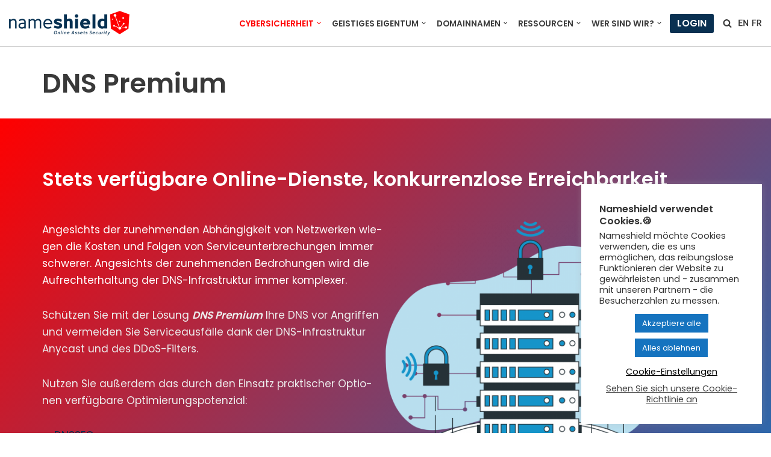

--- FILE ---
content_type: text/html; charset=UTF-8
request_url: https://www.nameshield.com/de/cybersicherheit/dns-premium/
body_size: 33617
content:
<!DOCTYPE html>
<html lang="de">

<head>
	
	<meta charset="UTF-8">
	<meta name="viewport" content="width=device-width, initial-scale=1, minimum-scale=1">
	<link rel="profile" href="http://gmpg.org/xfn/11">
		<meta name='robots' content='index, follow, max-image-preview:large, max-snippet:-1, max-video-preview:-1' />

<!-- Google Tag Manager for WordPress by gtm4wp.com -->
<script data-cfasync="false" data-pagespeed-no-defer>
	var gtm4wp_datalayer_name = "dataLayer";
	var dataLayer = dataLayer || [];
</script>
<!-- End Google Tag Manager for WordPress by gtm4wp.com -->
	<!-- This site is optimized with the Yoast SEO plugin v26.7 - https://yoast.com/wordpress/plugins/seo/ -->
	<title>DNS Premium - Schützen Sie Ihre DNS vor Angriffen</title>
	<meta name="description" content="DNS Premium schützt Ihre DNS vor Angriffen und vermeidet Serviceausfälle dank der DNS-Infrastruktur Anycast und des DDoS-Filters." />
	<link rel="canonical" href="https://www.nameshield.com/de/cybersicherheit/dns-premium/" />
	<meta property="og:locale" content="de_DE" />
	<meta property="og:type" content="article" />
	<meta property="og:title" content="DNS Premium - Schützen Sie Ihre DNS vor Angriffen" />
	<meta property="og:description" content="DNS Premium schützt Ihre DNS vor Angriffen und vermeidet Serviceausfälle dank der DNS-Infrastruktur Anycast und des DDoS-Filters." />
	<meta property="og:url" content="https://www.nameshield.com/de/cybersicherheit/dns-premium/" />
	<meta property="og:site_name" content="Nameshield" />
	<meta property="article:modified_time" content="2024-08-28T14:04:41+00:00" />
	<meta property="og:image" content="https://www.nameshield.com/wp-content/uploads/2021/05/DNS-premium-Server-bro-Storyset-blue-1000x1024.png" />
	<meta name="twitter:card" content="summary_large_image" />
	<meta name="twitter:label1" content="Geschätzte Lesezeit" />
	<meta name="twitter:data1" content="4 Minuten" />
	<script type="application/ld+json" class="yoast-schema-graph">{"@context":"https://schema.org","@graph":[{"@type":"WebPage","@id":"https://www.nameshield.com/de/cybersicherheit/dns-premium/","url":"https://www.nameshield.com/de/cybersicherheit/dns-premium/","name":"DNS Premium - Schützen Sie Ihre DNS vor Angriffen","isPartOf":{"@id":"https://www.nameshield.com/de/#website"},"primaryImageOfPage":{"@id":"https://www.nameshield.com/de/cybersicherheit/dns-premium/#primaryimage"},"image":{"@id":"https://www.nameshield.com/de/cybersicherheit/dns-premium/#primaryimage"},"thumbnailUrl":"https://www.nameshield.com/wp-content/uploads/2021/05/DNS-premium-Server-bro-Storyset-blue-1000x1024.png","datePublished":"2022-06-06T10:50:24+00:00","dateModified":"2024-08-28T14:04:41+00:00","description":"DNS Premium schützt Ihre DNS vor Angriffen und vermeidet Serviceausfälle dank der DNS-Infrastruktur Anycast und des DDoS-Filters.","breadcrumb":{"@id":"https://www.nameshield.com/de/cybersicherheit/dns-premium/#breadcrumb"},"inLanguage":"de","potentialAction":[{"@type":"ReadAction","target":["https://www.nameshield.com/de/cybersicherheit/dns-premium/"]}]},{"@type":"ImageObject","inLanguage":"de","@id":"https://www.nameshield.com/de/cybersicherheit/dns-premium/#primaryimage","url":"https://www.nameshield.com/wp-content/uploads/2021/05/DNS-premium-Server-bro-Storyset-blue-1000x1024.png","contentUrl":"https://www.nameshield.com/wp-content/uploads/2021/05/DNS-premium-Server-bro-Storyset-blue-1000x1024.png"},{"@type":"BreadcrumbList","@id":"https://www.nameshield.com/de/cybersicherheit/dns-premium/#breadcrumb","itemListElement":[{"@type":"ListItem","position":1,"name":"Accueil","item":"https://www.nameshield.com/de/"},{"@type":"ListItem","position":2,"name":"Cybersicherheit","item":"https://www.nameshield.com/de/cybersicherheit/"},{"@type":"ListItem","position":3,"name":"DNS Premium"}]},{"@type":"WebSite","@id":"https://www.nameshield.com/de/#website","url":"https://www.nameshield.com/de/","name":"Nameshield","description":"Online Assets Security","potentialAction":[{"@type":"SearchAction","target":{"@type":"EntryPoint","urlTemplate":"https://www.nameshield.com/de/?s={search_term_string}"},"query-input":{"@type":"PropertyValueSpecification","valueRequired":true,"valueName":"search_term_string"}}],"inLanguage":"de"}]}</script>
	<!-- / Yoast SEO plugin. -->


<link rel="alternate" title="oEmbed (JSON)" type="application/json+oembed" href="https://www.nameshield.com/de/wp-json/oembed/1.0/embed?url=https%3A%2F%2Fwww.nameshield.com%2Fde%2Fcybersicherheit%2Fdns-premium%2F" />
<link rel="alternate" title="oEmbed (XML)" type="text/xml+oembed" href="https://www.nameshield.com/de/wp-json/oembed/1.0/embed?url=https%3A%2F%2Fwww.nameshield.com%2Fde%2Fcybersicherheit%2Fdns-premium%2F&#038;format=xml" />
		<!-- This site uses the Google Analytics by ExactMetrics plugin v8.11.1 - Using Analytics tracking - https://www.exactmetrics.com/ -->
							<script src="//www.googletagmanager.com/gtag/js?id=G-QHHWWE7EWF"  data-cfasync="false" data-wpfc-render="false" async></script>
			<script data-cfasync="false" data-wpfc-render="false">
				var em_version = '8.11.1';
				var em_track_user = true;
				var em_no_track_reason = '';
								var ExactMetricsDefaultLocations = {"page_location":"https:\/\/www.nameshield.com\/de\/cybersicherheit\/dns-premium\/"};
								if ( typeof ExactMetricsPrivacyGuardFilter === 'function' ) {
					var ExactMetricsLocations = (typeof ExactMetricsExcludeQuery === 'object') ? ExactMetricsPrivacyGuardFilter( ExactMetricsExcludeQuery ) : ExactMetricsPrivacyGuardFilter( ExactMetricsDefaultLocations );
				} else {
					var ExactMetricsLocations = (typeof ExactMetricsExcludeQuery === 'object') ? ExactMetricsExcludeQuery : ExactMetricsDefaultLocations;
				}

								var disableStrs = [
										'ga-disable-G-QHHWWE7EWF',
									];

				/* Function to detect opted out users */
				function __gtagTrackerIsOptedOut() {
					for (var index = 0; index < disableStrs.length; index++) {
						if (document.cookie.indexOf(disableStrs[index] + '=true') > -1) {
							return true;
						}
					}

					return false;
				}

				/* Disable tracking if the opt-out cookie exists. */
				if (__gtagTrackerIsOptedOut()) {
					for (var index = 0; index < disableStrs.length; index++) {
						window[disableStrs[index]] = true;
					}
				}

				/* Opt-out function */
				function __gtagTrackerOptout() {
					for (var index = 0; index < disableStrs.length; index++) {
						document.cookie = disableStrs[index] + '=true; expires=Thu, 31 Dec 2099 23:59:59 UTC; path=/';
						window[disableStrs[index]] = true;
					}
				}

				if ('undefined' === typeof gaOptout) {
					function gaOptout() {
						__gtagTrackerOptout();
					}
				}
								window.dataLayer = window.dataLayer || [];

				window.ExactMetricsDualTracker = {
					helpers: {},
					trackers: {},
				};
				if (em_track_user) {
					function __gtagDataLayer() {
						dataLayer.push(arguments);
					}

					function __gtagTracker(type, name, parameters) {
						if (!parameters) {
							parameters = {};
						}

						if (parameters.send_to) {
							__gtagDataLayer.apply(null, arguments);
							return;
						}

						if (type === 'event') {
														parameters.send_to = exactmetrics_frontend.v4_id;
							var hookName = name;
							if (typeof parameters['event_category'] !== 'undefined') {
								hookName = parameters['event_category'] + ':' + name;
							}

							if (typeof ExactMetricsDualTracker.trackers[hookName] !== 'undefined') {
								ExactMetricsDualTracker.trackers[hookName](parameters);
							} else {
								__gtagDataLayer('event', name, parameters);
							}
							
						} else {
							__gtagDataLayer.apply(null, arguments);
						}
					}

					__gtagTracker('js', new Date());
					__gtagTracker('set', {
						'developer_id.dNDMyYj': true,
											});
					if ( ExactMetricsLocations.page_location ) {
						__gtagTracker('set', ExactMetricsLocations);
					}
										__gtagTracker('config', 'G-QHHWWE7EWF', {"forceSSL":"true","link_attribution":"true"} );
										window.gtag = __gtagTracker;										(function () {
						/* https://developers.google.com/analytics/devguides/collection/analyticsjs/ */
						/* ga and __gaTracker compatibility shim. */
						var noopfn = function () {
							return null;
						};
						var newtracker = function () {
							return new Tracker();
						};
						var Tracker = function () {
							return null;
						};
						var p = Tracker.prototype;
						p.get = noopfn;
						p.set = noopfn;
						p.send = function () {
							var args = Array.prototype.slice.call(arguments);
							args.unshift('send');
							__gaTracker.apply(null, args);
						};
						var __gaTracker = function () {
							var len = arguments.length;
							if (len === 0) {
								return;
							}
							var f = arguments[len - 1];
							if (typeof f !== 'object' || f === null || typeof f.hitCallback !== 'function') {
								if ('send' === arguments[0]) {
									var hitConverted, hitObject = false, action;
									if ('event' === arguments[1]) {
										if ('undefined' !== typeof arguments[3]) {
											hitObject = {
												'eventAction': arguments[3],
												'eventCategory': arguments[2],
												'eventLabel': arguments[4],
												'value': arguments[5] ? arguments[5] : 1,
											}
										}
									}
									if ('pageview' === arguments[1]) {
										if ('undefined' !== typeof arguments[2]) {
											hitObject = {
												'eventAction': 'page_view',
												'page_path': arguments[2],
											}
										}
									}
									if (typeof arguments[2] === 'object') {
										hitObject = arguments[2];
									}
									if (typeof arguments[5] === 'object') {
										Object.assign(hitObject, arguments[5]);
									}
									if ('undefined' !== typeof arguments[1].hitType) {
										hitObject = arguments[1];
										if ('pageview' === hitObject.hitType) {
											hitObject.eventAction = 'page_view';
										}
									}
									if (hitObject) {
										action = 'timing' === arguments[1].hitType ? 'timing_complete' : hitObject.eventAction;
										hitConverted = mapArgs(hitObject);
										__gtagTracker('event', action, hitConverted);
									}
								}
								return;
							}

							function mapArgs(args) {
								var arg, hit = {};
								var gaMap = {
									'eventCategory': 'event_category',
									'eventAction': 'event_action',
									'eventLabel': 'event_label',
									'eventValue': 'event_value',
									'nonInteraction': 'non_interaction',
									'timingCategory': 'event_category',
									'timingVar': 'name',
									'timingValue': 'value',
									'timingLabel': 'event_label',
									'page': 'page_path',
									'location': 'page_location',
									'title': 'page_title',
									'referrer' : 'page_referrer',
								};
								for (arg in args) {
																		if (!(!args.hasOwnProperty(arg) || !gaMap.hasOwnProperty(arg))) {
										hit[gaMap[arg]] = args[arg];
									} else {
										hit[arg] = args[arg];
									}
								}
								return hit;
							}

							try {
								f.hitCallback();
							} catch (ex) {
							}
						};
						__gaTracker.create = newtracker;
						__gaTracker.getByName = newtracker;
						__gaTracker.getAll = function () {
							return [];
						};
						__gaTracker.remove = noopfn;
						__gaTracker.loaded = true;
						window['__gaTracker'] = __gaTracker;
					})();
									} else {
										console.log("");
					(function () {
						function __gtagTracker() {
							return null;
						}

						window['__gtagTracker'] = __gtagTracker;
						window['gtag'] = __gtagTracker;
					})();
									}
			</script>
							<!-- / Google Analytics by ExactMetrics -->
		<style id='wp-img-auto-sizes-contain-inline-css'>
img:is([sizes=auto i],[sizes^="auto," i]){contain-intrinsic-size:3000px 1500px}
/*# sourceURL=wp-img-auto-sizes-contain-inline-css */
</style>
<link rel='stylesheet' id='editor_plus-plugin-frontend-style-css' href='https://www.nameshield.com/de/wp-content/plugins/editorplus/dist/style-gutenberg-frontend-style.css?ver=696c52a78bd75' media='' />
<style id='editor_plus-plugin-frontend-style-inline-css'>

    @font-face {
      font-family: 'eplus-icon';
      src: url('https://www.nameshield.com/de/wp-content/plugins/editorplus/extensions/icon-inserter/fonts/eplus-icon.eot?xs1351');
      src: url('https://www.nameshield.com/de/wp-content/plugins/editorplus/extensions/icon-inserter/fonts/eplus-icon.eot?xs1351#iefix')
          format('embedded-opentype'),
        url('https://www.nameshield.com/de/wp-content/plugins/editorplus/extensions/icon-inserter/fonts/eplus-icon.ttf?xs1351') format('truetype'),
        url('https://www.nameshield.com/de/wp-content/plugins/editorplus/extensions/icon-inserter/fonts/eplus-icon.woff?xs1351') format('woff'),
        url('https://www.nameshield.com/de/wp-content/plugins/editorplus/extensions/icon-inserter/fonts/eplus-icon.svg?xs1351#eplus-icon') format('svg');
      font-weight: normal;
      font-style: normal;
      font-display: block;
    }
/*# sourceURL=editor_plus-plugin-frontend-style-inline-css */
</style>
<style id='wp-emoji-styles-inline-css'>

	img.wp-smiley, img.emoji {
		display: inline !important;
		border: none !important;
		box-shadow: none !important;
		height: 1em !important;
		width: 1em !important;
		margin: 0 0.07em !important;
		vertical-align: -0.1em !important;
		background: none !important;
		padding: 0 !important;
	}
/*# sourceURL=wp-emoji-styles-inline-css */
</style>
<style id='wp-block-library-inline-css'>
:root{--wp-block-synced-color:#7a00df;--wp-block-synced-color--rgb:122,0,223;--wp-bound-block-color:var(--wp-block-synced-color);--wp-editor-canvas-background:#ddd;--wp-admin-theme-color:#007cba;--wp-admin-theme-color--rgb:0,124,186;--wp-admin-theme-color-darker-10:#006ba1;--wp-admin-theme-color-darker-10--rgb:0,107,160.5;--wp-admin-theme-color-darker-20:#005a87;--wp-admin-theme-color-darker-20--rgb:0,90,135;--wp-admin-border-width-focus:2px}@media (min-resolution:192dpi){:root{--wp-admin-border-width-focus:1.5px}}.wp-element-button{cursor:pointer}:root .has-very-light-gray-background-color{background-color:#eee}:root .has-very-dark-gray-background-color{background-color:#313131}:root .has-very-light-gray-color{color:#eee}:root .has-very-dark-gray-color{color:#313131}:root .has-vivid-green-cyan-to-vivid-cyan-blue-gradient-background{background:linear-gradient(135deg,#00d084,#0693e3)}:root .has-purple-crush-gradient-background{background:linear-gradient(135deg,#34e2e4,#4721fb 50%,#ab1dfe)}:root .has-hazy-dawn-gradient-background{background:linear-gradient(135deg,#faaca8,#dad0ec)}:root .has-subdued-olive-gradient-background{background:linear-gradient(135deg,#fafae1,#67a671)}:root .has-atomic-cream-gradient-background{background:linear-gradient(135deg,#fdd79a,#004a59)}:root .has-nightshade-gradient-background{background:linear-gradient(135deg,#330968,#31cdcf)}:root .has-midnight-gradient-background{background:linear-gradient(135deg,#020381,#2874fc)}:root{--wp--preset--font-size--normal:16px;--wp--preset--font-size--huge:42px}.has-regular-font-size{font-size:1em}.has-larger-font-size{font-size:2.625em}.has-normal-font-size{font-size:var(--wp--preset--font-size--normal)}.has-huge-font-size{font-size:var(--wp--preset--font-size--huge)}.has-text-align-center{text-align:center}.has-text-align-left{text-align:left}.has-text-align-right{text-align:right}.has-fit-text{white-space:nowrap!important}#end-resizable-editor-section{display:none}.aligncenter{clear:both}.items-justified-left{justify-content:flex-start}.items-justified-center{justify-content:center}.items-justified-right{justify-content:flex-end}.items-justified-space-between{justify-content:space-between}.screen-reader-text{border:0;clip-path:inset(50%);height:1px;margin:-1px;overflow:hidden;padding:0;position:absolute;width:1px;word-wrap:normal!important}.screen-reader-text:focus{background-color:#ddd;clip-path:none;color:#444;display:block;font-size:1em;height:auto;left:5px;line-height:normal;padding:15px 23px 14px;text-decoration:none;top:5px;width:auto;z-index:100000}html :where(.has-border-color){border-style:solid}html :where([style*=border-top-color]){border-top-style:solid}html :where([style*=border-right-color]){border-right-style:solid}html :where([style*=border-bottom-color]){border-bottom-style:solid}html :where([style*=border-left-color]){border-left-style:solid}html :where([style*=border-width]){border-style:solid}html :where([style*=border-top-width]){border-top-style:solid}html :where([style*=border-right-width]){border-right-style:solid}html :where([style*=border-bottom-width]){border-bottom-style:solid}html :where([style*=border-left-width]){border-left-style:solid}html :where(img[class*=wp-image-]){height:auto;max-width:100%}:where(figure){margin:0 0 1em}html :where(.is-position-sticky){--wp-admin--admin-bar--position-offset:var(--wp-admin--admin-bar--height,0px)}@media screen and (max-width:600px){html :where(.is-position-sticky){--wp-admin--admin-bar--position-offset:0px}}

/*# sourceURL=wp-block-library-inline-css */
</style><style id='wp-block-button-inline-css'>
.wp-block-button__link{align-content:center;box-sizing:border-box;cursor:pointer;display:inline-block;height:100%;text-align:center;word-break:break-word}.wp-block-button__link.aligncenter{text-align:center}.wp-block-button__link.alignright{text-align:right}:where(.wp-block-button__link){border-radius:9999px;box-shadow:none;padding:calc(.667em + 2px) calc(1.333em + 2px);text-decoration:none}.wp-block-button[style*=text-decoration] .wp-block-button__link{text-decoration:inherit}.wp-block-buttons>.wp-block-button.has-custom-width{max-width:none}.wp-block-buttons>.wp-block-button.has-custom-width .wp-block-button__link{width:100%}.wp-block-buttons>.wp-block-button.has-custom-font-size .wp-block-button__link{font-size:inherit}.wp-block-buttons>.wp-block-button.wp-block-button__width-25{width:calc(25% - var(--wp--style--block-gap, .5em)*.75)}.wp-block-buttons>.wp-block-button.wp-block-button__width-50{width:calc(50% - var(--wp--style--block-gap, .5em)*.5)}.wp-block-buttons>.wp-block-button.wp-block-button__width-75{width:calc(75% - var(--wp--style--block-gap, .5em)*.25)}.wp-block-buttons>.wp-block-button.wp-block-button__width-100{flex-basis:100%;width:100%}.wp-block-buttons.is-vertical>.wp-block-button.wp-block-button__width-25{width:25%}.wp-block-buttons.is-vertical>.wp-block-button.wp-block-button__width-50{width:50%}.wp-block-buttons.is-vertical>.wp-block-button.wp-block-button__width-75{width:75%}.wp-block-button.is-style-squared,.wp-block-button__link.wp-block-button.is-style-squared{border-radius:0}.wp-block-button.no-border-radius,.wp-block-button__link.no-border-radius{border-radius:0!important}:root :where(.wp-block-button .wp-block-button__link.is-style-outline),:root :where(.wp-block-button.is-style-outline>.wp-block-button__link){border:2px solid;padding:.667em 1.333em}:root :where(.wp-block-button .wp-block-button__link.is-style-outline:not(.has-text-color)),:root :where(.wp-block-button.is-style-outline>.wp-block-button__link:not(.has-text-color)){color:currentColor}:root :where(.wp-block-button .wp-block-button__link.is-style-outline:not(.has-background)),:root :where(.wp-block-button.is-style-outline>.wp-block-button__link:not(.has-background)){background-color:initial;background-image:none}
/*# sourceURL=https://www.nameshield.com/de/wp-includes/blocks/button/style.min.css */
</style>
<style id='wp-block-cover-inline-css'>
.wp-block-cover,.wp-block-cover-image{align-items:center;background-position:50%;box-sizing:border-box;display:flex;justify-content:center;min-height:430px;overflow:hidden;overflow:clip;padding:1em;position:relative}.wp-block-cover .has-background-dim:not([class*=-background-color]),.wp-block-cover-image .has-background-dim:not([class*=-background-color]),.wp-block-cover-image.has-background-dim:not([class*=-background-color]),.wp-block-cover.has-background-dim:not([class*=-background-color]){background-color:#000}.wp-block-cover .has-background-dim.has-background-gradient,.wp-block-cover-image .has-background-dim.has-background-gradient{background-color:initial}.wp-block-cover-image.has-background-dim:before,.wp-block-cover.has-background-dim:before{background-color:inherit;content:""}.wp-block-cover .wp-block-cover__background,.wp-block-cover .wp-block-cover__gradient-background,.wp-block-cover-image .wp-block-cover__background,.wp-block-cover-image .wp-block-cover__gradient-background,.wp-block-cover-image.has-background-dim:not(.has-background-gradient):before,.wp-block-cover.has-background-dim:not(.has-background-gradient):before{bottom:0;left:0;opacity:.5;position:absolute;right:0;top:0}.wp-block-cover-image.has-background-dim.has-background-dim-10 .wp-block-cover__background,.wp-block-cover-image.has-background-dim.has-background-dim-10 .wp-block-cover__gradient-background,.wp-block-cover-image.has-background-dim.has-background-dim-10:not(.has-background-gradient):before,.wp-block-cover.has-background-dim.has-background-dim-10 .wp-block-cover__background,.wp-block-cover.has-background-dim.has-background-dim-10 .wp-block-cover__gradient-background,.wp-block-cover.has-background-dim.has-background-dim-10:not(.has-background-gradient):before{opacity:.1}.wp-block-cover-image.has-background-dim.has-background-dim-20 .wp-block-cover__background,.wp-block-cover-image.has-background-dim.has-background-dim-20 .wp-block-cover__gradient-background,.wp-block-cover-image.has-background-dim.has-background-dim-20:not(.has-background-gradient):before,.wp-block-cover.has-background-dim.has-background-dim-20 .wp-block-cover__background,.wp-block-cover.has-background-dim.has-background-dim-20 .wp-block-cover__gradient-background,.wp-block-cover.has-background-dim.has-background-dim-20:not(.has-background-gradient):before{opacity:.2}.wp-block-cover-image.has-background-dim.has-background-dim-30 .wp-block-cover__background,.wp-block-cover-image.has-background-dim.has-background-dim-30 .wp-block-cover__gradient-background,.wp-block-cover-image.has-background-dim.has-background-dim-30:not(.has-background-gradient):before,.wp-block-cover.has-background-dim.has-background-dim-30 .wp-block-cover__background,.wp-block-cover.has-background-dim.has-background-dim-30 .wp-block-cover__gradient-background,.wp-block-cover.has-background-dim.has-background-dim-30:not(.has-background-gradient):before{opacity:.3}.wp-block-cover-image.has-background-dim.has-background-dim-40 .wp-block-cover__background,.wp-block-cover-image.has-background-dim.has-background-dim-40 .wp-block-cover__gradient-background,.wp-block-cover-image.has-background-dim.has-background-dim-40:not(.has-background-gradient):before,.wp-block-cover.has-background-dim.has-background-dim-40 .wp-block-cover__background,.wp-block-cover.has-background-dim.has-background-dim-40 .wp-block-cover__gradient-background,.wp-block-cover.has-background-dim.has-background-dim-40:not(.has-background-gradient):before{opacity:.4}.wp-block-cover-image.has-background-dim.has-background-dim-50 .wp-block-cover__background,.wp-block-cover-image.has-background-dim.has-background-dim-50 .wp-block-cover__gradient-background,.wp-block-cover-image.has-background-dim.has-background-dim-50:not(.has-background-gradient):before,.wp-block-cover.has-background-dim.has-background-dim-50 .wp-block-cover__background,.wp-block-cover.has-background-dim.has-background-dim-50 .wp-block-cover__gradient-background,.wp-block-cover.has-background-dim.has-background-dim-50:not(.has-background-gradient):before{opacity:.5}.wp-block-cover-image.has-background-dim.has-background-dim-60 .wp-block-cover__background,.wp-block-cover-image.has-background-dim.has-background-dim-60 .wp-block-cover__gradient-background,.wp-block-cover-image.has-background-dim.has-background-dim-60:not(.has-background-gradient):before,.wp-block-cover.has-background-dim.has-background-dim-60 .wp-block-cover__background,.wp-block-cover.has-background-dim.has-background-dim-60 .wp-block-cover__gradient-background,.wp-block-cover.has-background-dim.has-background-dim-60:not(.has-background-gradient):before{opacity:.6}.wp-block-cover-image.has-background-dim.has-background-dim-70 .wp-block-cover__background,.wp-block-cover-image.has-background-dim.has-background-dim-70 .wp-block-cover__gradient-background,.wp-block-cover-image.has-background-dim.has-background-dim-70:not(.has-background-gradient):before,.wp-block-cover.has-background-dim.has-background-dim-70 .wp-block-cover__background,.wp-block-cover.has-background-dim.has-background-dim-70 .wp-block-cover__gradient-background,.wp-block-cover.has-background-dim.has-background-dim-70:not(.has-background-gradient):before{opacity:.7}.wp-block-cover-image.has-background-dim.has-background-dim-80 .wp-block-cover__background,.wp-block-cover-image.has-background-dim.has-background-dim-80 .wp-block-cover__gradient-background,.wp-block-cover-image.has-background-dim.has-background-dim-80:not(.has-background-gradient):before,.wp-block-cover.has-background-dim.has-background-dim-80 .wp-block-cover__background,.wp-block-cover.has-background-dim.has-background-dim-80 .wp-block-cover__gradient-background,.wp-block-cover.has-background-dim.has-background-dim-80:not(.has-background-gradient):before{opacity:.8}.wp-block-cover-image.has-background-dim.has-background-dim-90 .wp-block-cover__background,.wp-block-cover-image.has-background-dim.has-background-dim-90 .wp-block-cover__gradient-background,.wp-block-cover-image.has-background-dim.has-background-dim-90:not(.has-background-gradient):before,.wp-block-cover.has-background-dim.has-background-dim-90 .wp-block-cover__background,.wp-block-cover.has-background-dim.has-background-dim-90 .wp-block-cover__gradient-background,.wp-block-cover.has-background-dim.has-background-dim-90:not(.has-background-gradient):before{opacity:.9}.wp-block-cover-image.has-background-dim.has-background-dim-100 .wp-block-cover__background,.wp-block-cover-image.has-background-dim.has-background-dim-100 .wp-block-cover__gradient-background,.wp-block-cover-image.has-background-dim.has-background-dim-100:not(.has-background-gradient):before,.wp-block-cover.has-background-dim.has-background-dim-100 .wp-block-cover__background,.wp-block-cover.has-background-dim.has-background-dim-100 .wp-block-cover__gradient-background,.wp-block-cover.has-background-dim.has-background-dim-100:not(.has-background-gradient):before{opacity:1}.wp-block-cover .wp-block-cover__background.has-background-dim.has-background-dim-0,.wp-block-cover .wp-block-cover__gradient-background.has-background-dim.has-background-dim-0,.wp-block-cover-image .wp-block-cover__background.has-background-dim.has-background-dim-0,.wp-block-cover-image .wp-block-cover__gradient-background.has-background-dim.has-background-dim-0{opacity:0}.wp-block-cover .wp-block-cover__background.has-background-dim.has-background-dim-10,.wp-block-cover .wp-block-cover__gradient-background.has-background-dim.has-background-dim-10,.wp-block-cover-image .wp-block-cover__background.has-background-dim.has-background-dim-10,.wp-block-cover-image .wp-block-cover__gradient-background.has-background-dim.has-background-dim-10{opacity:.1}.wp-block-cover .wp-block-cover__background.has-background-dim.has-background-dim-20,.wp-block-cover .wp-block-cover__gradient-background.has-background-dim.has-background-dim-20,.wp-block-cover-image .wp-block-cover__background.has-background-dim.has-background-dim-20,.wp-block-cover-image .wp-block-cover__gradient-background.has-background-dim.has-background-dim-20{opacity:.2}.wp-block-cover .wp-block-cover__background.has-background-dim.has-background-dim-30,.wp-block-cover .wp-block-cover__gradient-background.has-background-dim.has-background-dim-30,.wp-block-cover-image .wp-block-cover__background.has-background-dim.has-background-dim-30,.wp-block-cover-image .wp-block-cover__gradient-background.has-background-dim.has-background-dim-30{opacity:.3}.wp-block-cover .wp-block-cover__background.has-background-dim.has-background-dim-40,.wp-block-cover .wp-block-cover__gradient-background.has-background-dim.has-background-dim-40,.wp-block-cover-image .wp-block-cover__background.has-background-dim.has-background-dim-40,.wp-block-cover-image .wp-block-cover__gradient-background.has-background-dim.has-background-dim-40{opacity:.4}.wp-block-cover .wp-block-cover__background.has-background-dim.has-background-dim-50,.wp-block-cover .wp-block-cover__gradient-background.has-background-dim.has-background-dim-50,.wp-block-cover-image .wp-block-cover__background.has-background-dim.has-background-dim-50,.wp-block-cover-image .wp-block-cover__gradient-background.has-background-dim.has-background-dim-50{opacity:.5}.wp-block-cover .wp-block-cover__background.has-background-dim.has-background-dim-60,.wp-block-cover .wp-block-cover__gradient-background.has-background-dim.has-background-dim-60,.wp-block-cover-image .wp-block-cover__background.has-background-dim.has-background-dim-60,.wp-block-cover-image .wp-block-cover__gradient-background.has-background-dim.has-background-dim-60{opacity:.6}.wp-block-cover .wp-block-cover__background.has-background-dim.has-background-dim-70,.wp-block-cover .wp-block-cover__gradient-background.has-background-dim.has-background-dim-70,.wp-block-cover-image .wp-block-cover__background.has-background-dim.has-background-dim-70,.wp-block-cover-image .wp-block-cover__gradient-background.has-background-dim.has-background-dim-70{opacity:.7}.wp-block-cover .wp-block-cover__background.has-background-dim.has-background-dim-80,.wp-block-cover .wp-block-cover__gradient-background.has-background-dim.has-background-dim-80,.wp-block-cover-image .wp-block-cover__background.has-background-dim.has-background-dim-80,.wp-block-cover-image .wp-block-cover__gradient-background.has-background-dim.has-background-dim-80{opacity:.8}.wp-block-cover .wp-block-cover__background.has-background-dim.has-background-dim-90,.wp-block-cover .wp-block-cover__gradient-background.has-background-dim.has-background-dim-90,.wp-block-cover-image .wp-block-cover__background.has-background-dim.has-background-dim-90,.wp-block-cover-image .wp-block-cover__gradient-background.has-background-dim.has-background-dim-90{opacity:.9}.wp-block-cover .wp-block-cover__background.has-background-dim.has-background-dim-100,.wp-block-cover .wp-block-cover__gradient-background.has-background-dim.has-background-dim-100,.wp-block-cover-image .wp-block-cover__background.has-background-dim.has-background-dim-100,.wp-block-cover-image .wp-block-cover__gradient-background.has-background-dim.has-background-dim-100{opacity:1}.wp-block-cover-image.alignleft,.wp-block-cover-image.alignright,.wp-block-cover.alignleft,.wp-block-cover.alignright{max-width:420px;width:100%}.wp-block-cover-image.aligncenter,.wp-block-cover-image.alignleft,.wp-block-cover-image.alignright,.wp-block-cover.aligncenter,.wp-block-cover.alignleft,.wp-block-cover.alignright{display:flex}.wp-block-cover .wp-block-cover__inner-container,.wp-block-cover-image .wp-block-cover__inner-container{color:inherit;position:relative;width:100%}.wp-block-cover-image.is-position-top-left,.wp-block-cover.is-position-top-left{align-items:flex-start;justify-content:flex-start}.wp-block-cover-image.is-position-top-center,.wp-block-cover.is-position-top-center{align-items:flex-start;justify-content:center}.wp-block-cover-image.is-position-top-right,.wp-block-cover.is-position-top-right{align-items:flex-start;justify-content:flex-end}.wp-block-cover-image.is-position-center-left,.wp-block-cover.is-position-center-left{align-items:center;justify-content:flex-start}.wp-block-cover-image.is-position-center-center,.wp-block-cover.is-position-center-center{align-items:center;justify-content:center}.wp-block-cover-image.is-position-center-right,.wp-block-cover.is-position-center-right{align-items:center;justify-content:flex-end}.wp-block-cover-image.is-position-bottom-left,.wp-block-cover.is-position-bottom-left{align-items:flex-end;justify-content:flex-start}.wp-block-cover-image.is-position-bottom-center,.wp-block-cover.is-position-bottom-center{align-items:flex-end;justify-content:center}.wp-block-cover-image.is-position-bottom-right,.wp-block-cover.is-position-bottom-right{align-items:flex-end;justify-content:flex-end}.wp-block-cover-image.has-custom-content-position.has-custom-content-position .wp-block-cover__inner-container,.wp-block-cover.has-custom-content-position.has-custom-content-position .wp-block-cover__inner-container{margin:0}.wp-block-cover-image.has-custom-content-position.has-custom-content-position.is-position-bottom-left .wp-block-cover__inner-container,.wp-block-cover-image.has-custom-content-position.has-custom-content-position.is-position-bottom-right .wp-block-cover__inner-container,.wp-block-cover-image.has-custom-content-position.has-custom-content-position.is-position-center-left .wp-block-cover__inner-container,.wp-block-cover-image.has-custom-content-position.has-custom-content-position.is-position-center-right .wp-block-cover__inner-container,.wp-block-cover-image.has-custom-content-position.has-custom-content-position.is-position-top-left .wp-block-cover__inner-container,.wp-block-cover-image.has-custom-content-position.has-custom-content-position.is-position-top-right .wp-block-cover__inner-container,.wp-block-cover.has-custom-content-position.has-custom-content-position.is-position-bottom-left .wp-block-cover__inner-container,.wp-block-cover.has-custom-content-position.has-custom-content-position.is-position-bottom-right .wp-block-cover__inner-container,.wp-block-cover.has-custom-content-position.has-custom-content-position.is-position-center-left .wp-block-cover__inner-container,.wp-block-cover.has-custom-content-position.has-custom-content-position.is-position-center-right .wp-block-cover__inner-container,.wp-block-cover.has-custom-content-position.has-custom-content-position.is-position-top-left .wp-block-cover__inner-container,.wp-block-cover.has-custom-content-position.has-custom-content-position.is-position-top-right .wp-block-cover__inner-container{margin:0;width:auto}.wp-block-cover .wp-block-cover__image-background,.wp-block-cover video.wp-block-cover__video-background,.wp-block-cover-image .wp-block-cover__image-background,.wp-block-cover-image video.wp-block-cover__video-background{border:none;bottom:0;box-shadow:none;height:100%;left:0;margin:0;max-height:none;max-width:none;object-fit:cover;outline:none;padding:0;position:absolute;right:0;top:0;width:100%}.wp-block-cover-image.has-parallax,.wp-block-cover.has-parallax,.wp-block-cover__image-background.has-parallax,video.wp-block-cover__video-background.has-parallax{background-attachment:fixed;background-repeat:no-repeat;background-size:cover}@supports (-webkit-touch-callout:inherit){.wp-block-cover-image.has-parallax,.wp-block-cover.has-parallax,.wp-block-cover__image-background.has-parallax,video.wp-block-cover__video-background.has-parallax{background-attachment:scroll}}@media (prefers-reduced-motion:reduce){.wp-block-cover-image.has-parallax,.wp-block-cover.has-parallax,.wp-block-cover__image-background.has-parallax,video.wp-block-cover__video-background.has-parallax{background-attachment:scroll}}.wp-block-cover-image.is-repeated,.wp-block-cover.is-repeated,.wp-block-cover__image-background.is-repeated,video.wp-block-cover__video-background.is-repeated{background-repeat:repeat;background-size:auto}.wp-block-cover-image-text,.wp-block-cover-image-text a,.wp-block-cover-image-text a:active,.wp-block-cover-image-text a:focus,.wp-block-cover-image-text a:hover,.wp-block-cover-text,.wp-block-cover-text a,.wp-block-cover-text a:active,.wp-block-cover-text a:focus,.wp-block-cover-text a:hover,section.wp-block-cover-image h2,section.wp-block-cover-image h2 a,section.wp-block-cover-image h2 a:active,section.wp-block-cover-image h2 a:focus,section.wp-block-cover-image h2 a:hover{color:#fff}.wp-block-cover-image .wp-block-cover.has-left-content{justify-content:flex-start}.wp-block-cover-image .wp-block-cover.has-right-content{justify-content:flex-end}.wp-block-cover-image.has-left-content .wp-block-cover-image-text,.wp-block-cover.has-left-content .wp-block-cover-text,section.wp-block-cover-image.has-left-content>h2{margin-left:0;text-align:left}.wp-block-cover-image.has-right-content .wp-block-cover-image-text,.wp-block-cover.has-right-content .wp-block-cover-text,section.wp-block-cover-image.has-right-content>h2{margin-right:0;text-align:right}.wp-block-cover .wp-block-cover-text,.wp-block-cover-image .wp-block-cover-image-text,section.wp-block-cover-image>h2{font-size:2em;line-height:1.25;margin-bottom:0;max-width:840px;padding:.44em;text-align:center;z-index:1}:where(.wp-block-cover-image:not(.has-text-color)),:where(.wp-block-cover:not(.has-text-color)){color:#fff}:where(.wp-block-cover-image.is-light:not(.has-text-color)),:where(.wp-block-cover.is-light:not(.has-text-color)){color:#000}:root :where(.wp-block-cover h1:not(.has-text-color)),:root :where(.wp-block-cover h2:not(.has-text-color)),:root :where(.wp-block-cover h3:not(.has-text-color)),:root :where(.wp-block-cover h4:not(.has-text-color)),:root :where(.wp-block-cover h5:not(.has-text-color)),:root :where(.wp-block-cover h6:not(.has-text-color)),:root :where(.wp-block-cover p:not(.has-text-color)){color:inherit}body:not(.editor-styles-wrapper) .wp-block-cover:not(.wp-block-cover:has(.wp-block-cover__background+.wp-block-cover__inner-container)) .wp-block-cover__image-background,body:not(.editor-styles-wrapper) .wp-block-cover:not(.wp-block-cover:has(.wp-block-cover__background+.wp-block-cover__inner-container)) .wp-block-cover__video-background{z-index:0}body:not(.editor-styles-wrapper) .wp-block-cover:not(.wp-block-cover:has(.wp-block-cover__background+.wp-block-cover__inner-container)) .wp-block-cover__background,body:not(.editor-styles-wrapper) .wp-block-cover:not(.wp-block-cover:has(.wp-block-cover__background+.wp-block-cover__inner-container)) .wp-block-cover__gradient-background,body:not(.editor-styles-wrapper) .wp-block-cover:not(.wp-block-cover:has(.wp-block-cover__background+.wp-block-cover__inner-container)) .wp-block-cover__inner-container,body:not(.editor-styles-wrapper) .wp-block-cover:not(.wp-block-cover:has(.wp-block-cover__background+.wp-block-cover__inner-container)).has-background-dim:not(.has-background-gradient):before{z-index:1}.has-modal-open body:not(.editor-styles-wrapper) .wp-block-cover:not(.wp-block-cover:has(.wp-block-cover__background+.wp-block-cover__inner-container)) .wp-block-cover__inner-container{z-index:auto}
/*# sourceURL=https://www.nameshield.com/de/wp-includes/blocks/cover/style.min.css */
</style>
<style id='wp-block-heading-inline-css'>
h1:where(.wp-block-heading).has-background,h2:where(.wp-block-heading).has-background,h3:where(.wp-block-heading).has-background,h4:where(.wp-block-heading).has-background,h5:where(.wp-block-heading).has-background,h6:where(.wp-block-heading).has-background{padding:1.25em 2.375em}h1.has-text-align-left[style*=writing-mode]:where([style*=vertical-lr]),h1.has-text-align-right[style*=writing-mode]:where([style*=vertical-rl]),h2.has-text-align-left[style*=writing-mode]:where([style*=vertical-lr]),h2.has-text-align-right[style*=writing-mode]:where([style*=vertical-rl]),h3.has-text-align-left[style*=writing-mode]:where([style*=vertical-lr]),h3.has-text-align-right[style*=writing-mode]:where([style*=vertical-rl]),h4.has-text-align-left[style*=writing-mode]:where([style*=vertical-lr]),h4.has-text-align-right[style*=writing-mode]:where([style*=vertical-rl]),h5.has-text-align-left[style*=writing-mode]:where([style*=vertical-lr]),h5.has-text-align-right[style*=writing-mode]:where([style*=vertical-rl]),h6.has-text-align-left[style*=writing-mode]:where([style*=vertical-lr]),h6.has-text-align-right[style*=writing-mode]:where([style*=vertical-rl]){rotate:180deg}
/*# sourceURL=https://www.nameshield.com/de/wp-includes/blocks/heading/style.min.css */
</style>
<style id='wp-block-image-inline-css'>
.wp-block-image>a,.wp-block-image>figure>a{display:inline-block}.wp-block-image img{box-sizing:border-box;height:auto;max-width:100%;vertical-align:bottom}@media not (prefers-reduced-motion){.wp-block-image img.hide{visibility:hidden}.wp-block-image img.show{animation:show-content-image .4s}}.wp-block-image[style*=border-radius] img,.wp-block-image[style*=border-radius]>a{border-radius:inherit}.wp-block-image.has-custom-border img{box-sizing:border-box}.wp-block-image.aligncenter{text-align:center}.wp-block-image.alignfull>a,.wp-block-image.alignwide>a{width:100%}.wp-block-image.alignfull img,.wp-block-image.alignwide img{height:auto;width:100%}.wp-block-image .aligncenter,.wp-block-image .alignleft,.wp-block-image .alignright,.wp-block-image.aligncenter,.wp-block-image.alignleft,.wp-block-image.alignright{display:table}.wp-block-image .aligncenter>figcaption,.wp-block-image .alignleft>figcaption,.wp-block-image .alignright>figcaption,.wp-block-image.aligncenter>figcaption,.wp-block-image.alignleft>figcaption,.wp-block-image.alignright>figcaption{caption-side:bottom;display:table-caption}.wp-block-image .alignleft{float:left;margin:.5em 1em .5em 0}.wp-block-image .alignright{float:right;margin:.5em 0 .5em 1em}.wp-block-image .aligncenter{margin-left:auto;margin-right:auto}.wp-block-image :where(figcaption){margin-bottom:1em;margin-top:.5em}.wp-block-image.is-style-circle-mask img{border-radius:9999px}@supports ((-webkit-mask-image:none) or (mask-image:none)) or (-webkit-mask-image:none){.wp-block-image.is-style-circle-mask img{border-radius:0;-webkit-mask-image:url('data:image/svg+xml;utf8,<svg viewBox="0 0 100 100" xmlns="http://www.w3.org/2000/svg"><circle cx="50" cy="50" r="50"/></svg>');mask-image:url('data:image/svg+xml;utf8,<svg viewBox="0 0 100 100" xmlns="http://www.w3.org/2000/svg"><circle cx="50" cy="50" r="50"/></svg>');mask-mode:alpha;-webkit-mask-position:center;mask-position:center;-webkit-mask-repeat:no-repeat;mask-repeat:no-repeat;-webkit-mask-size:contain;mask-size:contain}}:root :where(.wp-block-image.is-style-rounded img,.wp-block-image .is-style-rounded img){border-radius:9999px}.wp-block-image figure{margin:0}.wp-lightbox-container{display:flex;flex-direction:column;position:relative}.wp-lightbox-container img{cursor:zoom-in}.wp-lightbox-container img:hover+button{opacity:1}.wp-lightbox-container button{align-items:center;backdrop-filter:blur(16px) saturate(180%);background-color:#5a5a5a40;border:none;border-radius:4px;cursor:zoom-in;display:flex;height:20px;justify-content:center;opacity:0;padding:0;position:absolute;right:16px;text-align:center;top:16px;width:20px;z-index:100}@media not (prefers-reduced-motion){.wp-lightbox-container button{transition:opacity .2s ease}}.wp-lightbox-container button:focus-visible{outline:3px auto #5a5a5a40;outline:3px auto -webkit-focus-ring-color;outline-offset:3px}.wp-lightbox-container button:hover{cursor:pointer;opacity:1}.wp-lightbox-container button:focus{opacity:1}.wp-lightbox-container button:focus,.wp-lightbox-container button:hover,.wp-lightbox-container button:not(:hover):not(:active):not(.has-background){background-color:#5a5a5a40;border:none}.wp-lightbox-overlay{box-sizing:border-box;cursor:zoom-out;height:100vh;left:0;overflow:hidden;position:fixed;top:0;visibility:hidden;width:100%;z-index:100000}.wp-lightbox-overlay .close-button{align-items:center;cursor:pointer;display:flex;justify-content:center;min-height:40px;min-width:40px;padding:0;position:absolute;right:calc(env(safe-area-inset-right) + 16px);top:calc(env(safe-area-inset-top) + 16px);z-index:5000000}.wp-lightbox-overlay .close-button:focus,.wp-lightbox-overlay .close-button:hover,.wp-lightbox-overlay .close-button:not(:hover):not(:active):not(.has-background){background:none;border:none}.wp-lightbox-overlay .lightbox-image-container{height:var(--wp--lightbox-container-height);left:50%;overflow:hidden;position:absolute;top:50%;transform:translate(-50%,-50%);transform-origin:top left;width:var(--wp--lightbox-container-width);z-index:9999999999}.wp-lightbox-overlay .wp-block-image{align-items:center;box-sizing:border-box;display:flex;height:100%;justify-content:center;margin:0;position:relative;transform-origin:0 0;width:100%;z-index:3000000}.wp-lightbox-overlay .wp-block-image img{height:var(--wp--lightbox-image-height);min-height:var(--wp--lightbox-image-height);min-width:var(--wp--lightbox-image-width);width:var(--wp--lightbox-image-width)}.wp-lightbox-overlay .wp-block-image figcaption{display:none}.wp-lightbox-overlay button{background:none;border:none}.wp-lightbox-overlay .scrim{background-color:#fff;height:100%;opacity:.9;position:absolute;width:100%;z-index:2000000}.wp-lightbox-overlay.active{visibility:visible}@media not (prefers-reduced-motion){.wp-lightbox-overlay.active{animation:turn-on-visibility .25s both}.wp-lightbox-overlay.active img{animation:turn-on-visibility .35s both}.wp-lightbox-overlay.show-closing-animation:not(.active){animation:turn-off-visibility .35s both}.wp-lightbox-overlay.show-closing-animation:not(.active) img{animation:turn-off-visibility .25s both}.wp-lightbox-overlay.zoom.active{animation:none;opacity:1;visibility:visible}.wp-lightbox-overlay.zoom.active .lightbox-image-container{animation:lightbox-zoom-in .4s}.wp-lightbox-overlay.zoom.active .lightbox-image-container img{animation:none}.wp-lightbox-overlay.zoom.active .scrim{animation:turn-on-visibility .4s forwards}.wp-lightbox-overlay.zoom.show-closing-animation:not(.active){animation:none}.wp-lightbox-overlay.zoom.show-closing-animation:not(.active) .lightbox-image-container{animation:lightbox-zoom-out .4s}.wp-lightbox-overlay.zoom.show-closing-animation:not(.active) .lightbox-image-container img{animation:none}.wp-lightbox-overlay.zoom.show-closing-animation:not(.active) .scrim{animation:turn-off-visibility .4s forwards}}@keyframes show-content-image{0%{visibility:hidden}99%{visibility:hidden}to{visibility:visible}}@keyframes turn-on-visibility{0%{opacity:0}to{opacity:1}}@keyframes turn-off-visibility{0%{opacity:1;visibility:visible}99%{opacity:0;visibility:visible}to{opacity:0;visibility:hidden}}@keyframes lightbox-zoom-in{0%{transform:translate(calc((-100vw + var(--wp--lightbox-scrollbar-width))/2 + var(--wp--lightbox-initial-left-position)),calc(-50vh + var(--wp--lightbox-initial-top-position))) scale(var(--wp--lightbox-scale))}to{transform:translate(-50%,-50%) scale(1)}}@keyframes lightbox-zoom-out{0%{transform:translate(-50%,-50%) scale(1);visibility:visible}99%{visibility:visible}to{transform:translate(calc((-100vw + var(--wp--lightbox-scrollbar-width))/2 + var(--wp--lightbox-initial-left-position)),calc(-50vh + var(--wp--lightbox-initial-top-position))) scale(var(--wp--lightbox-scale));visibility:hidden}}
/*# sourceURL=https://www.nameshield.com/de/wp-includes/blocks/image/style.min.css */
</style>
<style id='wp-block-list-inline-css'>
ol,ul{box-sizing:border-box}:root :where(.wp-block-list.has-background){padding:1.25em 2.375em}
/*# sourceURL=https://www.nameshield.com/de/wp-includes/blocks/list/style.min.css */
</style>
<style id='wp-block-buttons-inline-css'>
.wp-block-buttons{box-sizing:border-box}.wp-block-buttons.is-vertical{flex-direction:column}.wp-block-buttons.is-vertical>.wp-block-button:last-child{margin-bottom:0}.wp-block-buttons>.wp-block-button{display:inline-block;margin:0}.wp-block-buttons.is-content-justification-left{justify-content:flex-start}.wp-block-buttons.is-content-justification-left.is-vertical{align-items:flex-start}.wp-block-buttons.is-content-justification-center{justify-content:center}.wp-block-buttons.is-content-justification-center.is-vertical{align-items:center}.wp-block-buttons.is-content-justification-right{justify-content:flex-end}.wp-block-buttons.is-content-justification-right.is-vertical{align-items:flex-end}.wp-block-buttons.is-content-justification-space-between{justify-content:space-between}.wp-block-buttons.aligncenter{text-align:center}.wp-block-buttons:not(.is-content-justification-space-between,.is-content-justification-right,.is-content-justification-left,.is-content-justification-center) .wp-block-button.aligncenter{margin-left:auto;margin-right:auto;width:100%}.wp-block-buttons[style*=text-decoration] .wp-block-button,.wp-block-buttons[style*=text-decoration] .wp-block-button__link{text-decoration:inherit}.wp-block-buttons.has-custom-font-size .wp-block-button__link{font-size:inherit}.wp-block-buttons .wp-block-button__link{width:100%}.wp-block-button.aligncenter{text-align:center}
/*# sourceURL=https://www.nameshield.com/de/wp-includes/blocks/buttons/style.min.css */
</style>
<style id='wp-block-columns-inline-css'>
.wp-block-columns{box-sizing:border-box;display:flex;flex-wrap:wrap!important}@media (min-width:782px){.wp-block-columns{flex-wrap:nowrap!important}}.wp-block-columns{align-items:normal!important}.wp-block-columns.are-vertically-aligned-top{align-items:flex-start}.wp-block-columns.are-vertically-aligned-center{align-items:center}.wp-block-columns.are-vertically-aligned-bottom{align-items:flex-end}@media (max-width:781px){.wp-block-columns:not(.is-not-stacked-on-mobile)>.wp-block-column{flex-basis:100%!important}}@media (min-width:782px){.wp-block-columns:not(.is-not-stacked-on-mobile)>.wp-block-column{flex-basis:0;flex-grow:1}.wp-block-columns:not(.is-not-stacked-on-mobile)>.wp-block-column[style*=flex-basis]{flex-grow:0}}.wp-block-columns.is-not-stacked-on-mobile{flex-wrap:nowrap!important}.wp-block-columns.is-not-stacked-on-mobile>.wp-block-column{flex-basis:0;flex-grow:1}.wp-block-columns.is-not-stacked-on-mobile>.wp-block-column[style*=flex-basis]{flex-grow:0}:where(.wp-block-columns){margin-bottom:1.75em}:where(.wp-block-columns.has-background){padding:1.25em 2.375em}.wp-block-column{flex-grow:1;min-width:0;overflow-wrap:break-word;word-break:break-word}.wp-block-column.is-vertically-aligned-top{align-self:flex-start}.wp-block-column.is-vertically-aligned-center{align-self:center}.wp-block-column.is-vertically-aligned-bottom{align-self:flex-end}.wp-block-column.is-vertically-aligned-stretch{align-self:stretch}.wp-block-column.is-vertically-aligned-bottom,.wp-block-column.is-vertically-aligned-center,.wp-block-column.is-vertically-aligned-top{width:100%}
/*# sourceURL=https://www.nameshield.com/de/wp-includes/blocks/columns/style.min.css */
</style>
<style id='wp-block-paragraph-inline-css'>
.is-small-text{font-size:.875em}.is-regular-text{font-size:1em}.is-large-text{font-size:2.25em}.is-larger-text{font-size:3em}.has-drop-cap:not(:focus):first-letter{float:left;font-size:8.4em;font-style:normal;font-weight:100;line-height:.68;margin:.05em .1em 0 0;text-transform:uppercase}body.rtl .has-drop-cap:not(:focus):first-letter{float:none;margin-left:.1em}p.has-drop-cap.has-background{overflow:hidden}:root :where(p.has-background){padding:1.25em 2.375em}:where(p.has-text-color:not(.has-link-color)) a{color:inherit}p.has-text-align-left[style*="writing-mode:vertical-lr"],p.has-text-align-right[style*="writing-mode:vertical-rl"]{rotate:180deg}
/*# sourceURL=https://www.nameshield.com/de/wp-includes/blocks/paragraph/style.min.css */
</style>
<style id='wp-block-separator-inline-css'>
@charset "UTF-8";.wp-block-separator{border:none;border-top:2px solid}:root :where(.wp-block-separator.is-style-dots){height:auto;line-height:1;text-align:center}:root :where(.wp-block-separator.is-style-dots):before{color:currentColor;content:"···";font-family:serif;font-size:1.5em;letter-spacing:2em;padding-left:2em}.wp-block-separator.is-style-dots{background:none!important;border:none!important}
/*# sourceURL=https://www.nameshield.com/de/wp-includes/blocks/separator/style.min.css */
</style>
<style id='wp-block-spacer-inline-css'>
.wp-block-spacer{clear:both}
/*# sourceURL=https://www.nameshield.com/de/wp-includes/blocks/spacer/style.min.css */
</style>
<style id='global-styles-inline-css'>
:root{--wp--preset--aspect-ratio--square: 1;--wp--preset--aspect-ratio--4-3: 4/3;--wp--preset--aspect-ratio--3-4: 3/4;--wp--preset--aspect-ratio--3-2: 3/2;--wp--preset--aspect-ratio--2-3: 2/3;--wp--preset--aspect-ratio--16-9: 16/9;--wp--preset--aspect-ratio--9-16: 9/16;--wp--preset--color--black: #000000;--wp--preset--color--cyan-bluish-gray: #abb8c3;--wp--preset--color--white: #ffffff;--wp--preset--color--pale-pink: #f78da7;--wp--preset--color--vivid-red: #cf2e2e;--wp--preset--color--luminous-vivid-orange: #ff6900;--wp--preset--color--luminous-vivid-amber: #fcb900;--wp--preset--color--light-green-cyan: #7bdcb5;--wp--preset--color--vivid-green-cyan: #00d084;--wp--preset--color--pale-cyan-blue: #8ed1fc;--wp--preset--color--vivid-cyan-blue: #0693e3;--wp--preset--color--vivid-purple: #9b51e0;--wp--preset--color--neve-link-color: var(--nv-primary-accent);--wp--preset--color--neve-link-hover-color: var(--nv-secondary-accent);--wp--preset--color--nv-site-bg: var(--nv-site-bg);--wp--preset--color--nv-light-bg: var(--nv-light-bg);--wp--preset--color--nv-dark-bg: var(--nv-dark-bg);--wp--preset--color--neve-text-color: var(--nv-text-color);--wp--preset--color--nv-text-dark-bg: var(--nv-text-dark-bg);--wp--preset--color--nv-c-1: var(--nv-c-1);--wp--preset--color--nv-c-2: var(--nv-c-2);--wp--preset--gradient--vivid-cyan-blue-to-vivid-purple: linear-gradient(135deg,rgb(6,147,227) 0%,rgb(155,81,224) 100%);--wp--preset--gradient--light-green-cyan-to-vivid-green-cyan: linear-gradient(135deg,rgb(122,220,180) 0%,rgb(0,208,130) 100%);--wp--preset--gradient--luminous-vivid-amber-to-luminous-vivid-orange: linear-gradient(135deg,rgb(252,185,0) 0%,rgb(255,105,0) 100%);--wp--preset--gradient--luminous-vivid-orange-to-vivid-red: linear-gradient(135deg,rgb(255,105,0) 0%,rgb(207,46,46) 100%);--wp--preset--gradient--very-light-gray-to-cyan-bluish-gray: linear-gradient(135deg,rgb(238,238,238) 0%,rgb(169,184,195) 100%);--wp--preset--gradient--cool-to-warm-spectrum: linear-gradient(135deg,rgb(74,234,220) 0%,rgb(151,120,209) 20%,rgb(207,42,186) 40%,rgb(238,44,130) 60%,rgb(251,105,98) 80%,rgb(254,248,76) 100%);--wp--preset--gradient--blush-light-purple: linear-gradient(135deg,rgb(255,206,236) 0%,rgb(152,150,240) 100%);--wp--preset--gradient--blush-bordeaux: linear-gradient(135deg,rgb(254,205,165) 0%,rgb(254,45,45) 50%,rgb(107,0,62) 100%);--wp--preset--gradient--luminous-dusk: linear-gradient(135deg,rgb(255,203,112) 0%,rgb(199,81,192) 50%,rgb(65,88,208) 100%);--wp--preset--gradient--pale-ocean: linear-gradient(135deg,rgb(255,245,203) 0%,rgb(182,227,212) 50%,rgb(51,167,181) 100%);--wp--preset--gradient--electric-grass: linear-gradient(135deg,rgb(202,248,128) 0%,rgb(113,206,126) 100%);--wp--preset--gradient--midnight: linear-gradient(135deg,rgb(2,3,129) 0%,rgb(40,116,252) 100%);--wp--preset--font-size--small: 13px;--wp--preset--font-size--medium: 20px;--wp--preset--font-size--large: 36px;--wp--preset--font-size--x-large: 42px;--wp--preset--spacing--20: 0.44rem;--wp--preset--spacing--30: 0.67rem;--wp--preset--spacing--40: 1rem;--wp--preset--spacing--50: 1.5rem;--wp--preset--spacing--60: 2.25rem;--wp--preset--spacing--70: 3.38rem;--wp--preset--spacing--80: 5.06rem;--wp--preset--shadow--natural: 6px 6px 9px rgba(0, 0, 0, 0.2);--wp--preset--shadow--deep: 12px 12px 50px rgba(0, 0, 0, 0.4);--wp--preset--shadow--sharp: 6px 6px 0px rgba(0, 0, 0, 0.2);--wp--preset--shadow--outlined: 6px 6px 0px -3px rgb(255, 255, 255), 6px 6px rgb(0, 0, 0);--wp--preset--shadow--crisp: 6px 6px 0px rgb(0, 0, 0);}:where(.is-layout-flex){gap: 0.5em;}:where(.is-layout-grid){gap: 0.5em;}body .is-layout-flex{display: flex;}.is-layout-flex{flex-wrap: wrap;align-items: center;}.is-layout-flex > :is(*, div){margin: 0;}body .is-layout-grid{display: grid;}.is-layout-grid > :is(*, div){margin: 0;}:where(.wp-block-columns.is-layout-flex){gap: 2em;}:where(.wp-block-columns.is-layout-grid){gap: 2em;}:where(.wp-block-post-template.is-layout-flex){gap: 1.25em;}:where(.wp-block-post-template.is-layout-grid){gap: 1.25em;}.has-black-color{color: var(--wp--preset--color--black) !important;}.has-cyan-bluish-gray-color{color: var(--wp--preset--color--cyan-bluish-gray) !important;}.has-white-color{color: var(--wp--preset--color--white) !important;}.has-pale-pink-color{color: var(--wp--preset--color--pale-pink) !important;}.has-vivid-red-color{color: var(--wp--preset--color--vivid-red) !important;}.has-luminous-vivid-orange-color{color: var(--wp--preset--color--luminous-vivid-orange) !important;}.has-luminous-vivid-amber-color{color: var(--wp--preset--color--luminous-vivid-amber) !important;}.has-light-green-cyan-color{color: var(--wp--preset--color--light-green-cyan) !important;}.has-vivid-green-cyan-color{color: var(--wp--preset--color--vivid-green-cyan) !important;}.has-pale-cyan-blue-color{color: var(--wp--preset--color--pale-cyan-blue) !important;}.has-vivid-cyan-blue-color{color: var(--wp--preset--color--vivid-cyan-blue) !important;}.has-vivid-purple-color{color: var(--wp--preset--color--vivid-purple) !important;}.has-neve-link-color-color{color: var(--wp--preset--color--neve-link-color) !important;}.has-neve-link-hover-color-color{color: var(--wp--preset--color--neve-link-hover-color) !important;}.has-nv-site-bg-color{color: var(--wp--preset--color--nv-site-bg) !important;}.has-nv-light-bg-color{color: var(--wp--preset--color--nv-light-bg) !important;}.has-nv-dark-bg-color{color: var(--wp--preset--color--nv-dark-bg) !important;}.has-neve-text-color-color{color: var(--wp--preset--color--neve-text-color) !important;}.has-nv-text-dark-bg-color{color: var(--wp--preset--color--nv-text-dark-bg) !important;}.has-nv-c-1-color{color: var(--wp--preset--color--nv-c-1) !important;}.has-nv-c-2-color{color: var(--wp--preset--color--nv-c-2) !important;}.has-black-background-color{background-color: var(--wp--preset--color--black) !important;}.has-cyan-bluish-gray-background-color{background-color: var(--wp--preset--color--cyan-bluish-gray) !important;}.has-white-background-color{background-color: var(--wp--preset--color--white) !important;}.has-pale-pink-background-color{background-color: var(--wp--preset--color--pale-pink) !important;}.has-vivid-red-background-color{background-color: var(--wp--preset--color--vivid-red) !important;}.has-luminous-vivid-orange-background-color{background-color: var(--wp--preset--color--luminous-vivid-orange) !important;}.has-luminous-vivid-amber-background-color{background-color: var(--wp--preset--color--luminous-vivid-amber) !important;}.has-light-green-cyan-background-color{background-color: var(--wp--preset--color--light-green-cyan) !important;}.has-vivid-green-cyan-background-color{background-color: var(--wp--preset--color--vivid-green-cyan) !important;}.has-pale-cyan-blue-background-color{background-color: var(--wp--preset--color--pale-cyan-blue) !important;}.has-vivid-cyan-blue-background-color{background-color: var(--wp--preset--color--vivid-cyan-blue) !important;}.has-vivid-purple-background-color{background-color: var(--wp--preset--color--vivid-purple) !important;}.has-neve-link-color-background-color{background-color: var(--wp--preset--color--neve-link-color) !important;}.has-neve-link-hover-color-background-color{background-color: var(--wp--preset--color--neve-link-hover-color) !important;}.has-nv-site-bg-background-color{background-color: var(--wp--preset--color--nv-site-bg) !important;}.has-nv-light-bg-background-color{background-color: var(--wp--preset--color--nv-light-bg) !important;}.has-nv-dark-bg-background-color{background-color: var(--wp--preset--color--nv-dark-bg) !important;}.has-neve-text-color-background-color{background-color: var(--wp--preset--color--neve-text-color) !important;}.has-nv-text-dark-bg-background-color{background-color: var(--wp--preset--color--nv-text-dark-bg) !important;}.has-nv-c-1-background-color{background-color: var(--wp--preset--color--nv-c-1) !important;}.has-nv-c-2-background-color{background-color: var(--wp--preset--color--nv-c-2) !important;}.has-black-border-color{border-color: var(--wp--preset--color--black) !important;}.has-cyan-bluish-gray-border-color{border-color: var(--wp--preset--color--cyan-bluish-gray) !important;}.has-white-border-color{border-color: var(--wp--preset--color--white) !important;}.has-pale-pink-border-color{border-color: var(--wp--preset--color--pale-pink) !important;}.has-vivid-red-border-color{border-color: var(--wp--preset--color--vivid-red) !important;}.has-luminous-vivid-orange-border-color{border-color: var(--wp--preset--color--luminous-vivid-orange) !important;}.has-luminous-vivid-amber-border-color{border-color: var(--wp--preset--color--luminous-vivid-amber) !important;}.has-light-green-cyan-border-color{border-color: var(--wp--preset--color--light-green-cyan) !important;}.has-vivid-green-cyan-border-color{border-color: var(--wp--preset--color--vivid-green-cyan) !important;}.has-pale-cyan-blue-border-color{border-color: var(--wp--preset--color--pale-cyan-blue) !important;}.has-vivid-cyan-blue-border-color{border-color: var(--wp--preset--color--vivid-cyan-blue) !important;}.has-vivid-purple-border-color{border-color: var(--wp--preset--color--vivid-purple) !important;}.has-neve-link-color-border-color{border-color: var(--wp--preset--color--neve-link-color) !important;}.has-neve-link-hover-color-border-color{border-color: var(--wp--preset--color--neve-link-hover-color) !important;}.has-nv-site-bg-border-color{border-color: var(--wp--preset--color--nv-site-bg) !important;}.has-nv-light-bg-border-color{border-color: var(--wp--preset--color--nv-light-bg) !important;}.has-nv-dark-bg-border-color{border-color: var(--wp--preset--color--nv-dark-bg) !important;}.has-neve-text-color-border-color{border-color: var(--wp--preset--color--neve-text-color) !important;}.has-nv-text-dark-bg-border-color{border-color: var(--wp--preset--color--nv-text-dark-bg) !important;}.has-nv-c-1-border-color{border-color: var(--wp--preset--color--nv-c-1) !important;}.has-nv-c-2-border-color{border-color: var(--wp--preset--color--nv-c-2) !important;}.has-vivid-cyan-blue-to-vivid-purple-gradient-background{background: var(--wp--preset--gradient--vivid-cyan-blue-to-vivid-purple) !important;}.has-light-green-cyan-to-vivid-green-cyan-gradient-background{background: var(--wp--preset--gradient--light-green-cyan-to-vivid-green-cyan) !important;}.has-luminous-vivid-amber-to-luminous-vivid-orange-gradient-background{background: var(--wp--preset--gradient--luminous-vivid-amber-to-luminous-vivid-orange) !important;}.has-luminous-vivid-orange-to-vivid-red-gradient-background{background: var(--wp--preset--gradient--luminous-vivid-orange-to-vivid-red) !important;}.has-very-light-gray-to-cyan-bluish-gray-gradient-background{background: var(--wp--preset--gradient--very-light-gray-to-cyan-bluish-gray) !important;}.has-cool-to-warm-spectrum-gradient-background{background: var(--wp--preset--gradient--cool-to-warm-spectrum) !important;}.has-blush-light-purple-gradient-background{background: var(--wp--preset--gradient--blush-light-purple) !important;}.has-blush-bordeaux-gradient-background{background: var(--wp--preset--gradient--blush-bordeaux) !important;}.has-luminous-dusk-gradient-background{background: var(--wp--preset--gradient--luminous-dusk) !important;}.has-pale-ocean-gradient-background{background: var(--wp--preset--gradient--pale-ocean) !important;}.has-electric-grass-gradient-background{background: var(--wp--preset--gradient--electric-grass) !important;}.has-midnight-gradient-background{background: var(--wp--preset--gradient--midnight) !important;}.has-small-font-size{font-size: var(--wp--preset--font-size--small) !important;}.has-medium-font-size{font-size: var(--wp--preset--font-size--medium) !important;}.has-large-font-size{font-size: var(--wp--preset--font-size--large) !important;}.has-x-large-font-size{font-size: var(--wp--preset--font-size--x-large) !important;}
:where(.wp-block-columns.is-layout-flex){gap: 2em;}:where(.wp-block-columns.is-layout-grid){gap: 2em;}
/*# sourceURL=global-styles-inline-css */
</style>
<style id='core-block-supports-inline-css'>
.wp-elements-cd92c5194a2d31837ed3c5bccf3eb688 a:where(:not(.wp-element-button)){color:var(--wp--preset--color--nv-light-bg);}.wp-elements-2651a332e25aaedb9bf9a3bb606ec487 a:where(:not(.wp-element-button)){color:var(--wp--preset--color--nv-light-bg);}.wp-container-core-columns-is-layout-9d6595d7{flex-wrap:nowrap;}.wp-elements-b9f995f8b805081dbb5153cdce54c9b0 a:where(:not(.wp-element-button)){color:var(--wp--preset--color--neve-text-color);}.wp-elements-4f2a4a56bd4296570d21872aebbf4f8a a:where(:not(.wp-element-button)){color:var(--wp--preset--color--neve-text-color);}.wp-container-core-buttons-is-layout-499968f5{justify-content:center;}.wp-elements-2adbc28ec4876ad1458bfa7a3dec4810 a:where(:not(.wp-element-button)){color:var(--wp--preset--color--neve-text-color);}.wp-elements-9d1e43dfff866b20dc683c2a773b0791 a:where(:not(.wp-element-button)){color:var(--wp--preset--color--neve-text-color);}.wp-elements-d9f37c4f03d52754953778308c76fe5e a:where(:not(.wp-element-button)){color:var(--wp--preset--color--neve-text-color);}.wp-elements-5026a08f50623a48994110b33eaa226c a:where(:not(.wp-element-button)){color:var(--wp--preset--color--neve-text-color);}.wp-elements-14ee2349cc03f98f0d6f7369e8e4406e a:where(:not(.wp-element-button)){color:var(--wp--preset--color--neve-text-color);}.wp-elements-b95af6d12e48f873ea9cfea97d957372 a:where(:not(.wp-element-button)){color:var(--wp--preset--color--neve-text-color);}
/*# sourceURL=core-block-supports-inline-css */
</style>

<style id='classic-theme-styles-inline-css'>
/*! This file is auto-generated */
.wp-block-button__link{color:#fff;background-color:#32373c;border-radius:9999px;box-shadow:none;text-decoration:none;padding:calc(.667em + 2px) calc(1.333em + 2px);font-size:1.125em}.wp-block-file__button{background:#32373c;color:#fff;text-decoration:none}
/*# sourceURL=/wp-includes/css/classic-themes.min.css */
</style>
<link rel='stylesheet' id='cookie-law-info-css' href='https://www.nameshield.com/de/wp-content/plugins/cookie-law-info/legacy/public/css/cookie-law-info-public.css?ver=3.3.9.1' media='all' />
<link rel='stylesheet' id='cookie-law-info-gdpr-css' href='https://www.nameshield.com/de/wp-content/plugins/cookie-law-info/legacy/public/css/cookie-law-info-gdpr.css?ver=3.3.9.1' media='all' />
<link rel='stylesheet' id='contact-form-7-css' href='https://www.nameshield.com/de/wp-content/plugins/contact-form-7/includes/css/styles.css?ver=6.1.4' media='all' />
<link rel='stylesheet' id='neve-style-css' href='https://www.nameshield.com/de/wp-content/themes/neve/style-main-new.min.css?ver=3.8.5' media='all' />
<style id='neve-style-inline-css'>
.nv-meta-list li.meta:not(:last-child):after { content:"/" }.nv-meta-list .no-mobile{
			display:none;
		}.nv-meta-list li.last::after{
			content: ""!important;
		}@media (min-width: 769px) {
			.nv-meta-list .no-mobile {
				display: inline-block;
			}
			.nv-meta-list li.last:not(:last-child)::after {
		 		content: "/" !important;
			}
		}
 :root{ --container: 748px;--postwidth:100%; --primarybtnbg: #1573bf; --secondarybtnbg: #093051; --primarybtnhoverbg: #093051; --secondarybtnhoverbg: #093051; --primarybtncolor: #ffffff; --secondarybtncolor: #ffffff; --primarybtnhovercolor: #ffffff; --secondarybtnhovercolor: #ffffff;--primarybtnborderradius:0;--secondarybtnborderradius:0;--btnpadding:13px 15px;--primarybtnpadding:13px 15px;--secondarybtnpadding:13px 15px; --btntexttransform: uppercase; --bodyfontfamily: Poppins; --bodyfontsize: 15px; --bodylineheight: 1.6em; --bodyletterspacing: 0px; --bodyfontweight: 400; --bodytexttransform: none; --h1fontsize: 30px; --h1fontweight: 600; --h1lineheight: 1.2em; --h1letterspacing: 0px; --h1texttransform: none; --h2fontsize: 18px; --h2fontweight: 600; --h2lineheight: 1.3em; --h2letterspacing: 0px; --h2texttransform: none; --h3fontsize: 16px; --h3fontweight: 600; --h3lineheight: 1.3em; --h3letterspacing: 0px; --h3texttransform: none; --h4fontsize: 16px; --h4fontweight: 600; --h4lineheight: 1.3em; --h4letterspacing: 0px; --h4texttransform: none; --h5fontsize: 14px; --h5fontweight: 600; --h5lineheight: 1.3em; --h5letterspacing: 0px; --h5texttransform: none; --h6fontsize: 14px; --h6fontweight: 600; --h6lineheight: 1.3em; --h6letterspacing: 0px; --h6texttransform: none;--formfieldborderwidth:1px;--formfieldborderradius:0; --formfieldbgcolor: var(--nv-site-bg); --formfieldbordercolor: #dddddd; --formfieldcolor: #393939;--formfieldpadding:7px 12px; } .single-post-container .alignfull > [class*="__inner-container"], .single-post-container .alignwide > [class*="__inner-container"]{ max-width:718px } .nv-meta-list{ --avatarsize: 20px; } .single .nv-meta-list{ --avatarsize: 20px; } .nv-post-cover{ --height: 250px;--padding:40px 15px;--justify: flex-start; --textalign: left; --valign: center; } .nv-post-cover .nv-title-meta-wrap, .nv-page-title-wrap, .entry-header{ --textalign: left; } .nv-is-boxed.nv-title-meta-wrap{ --padding:40px 15px; --bgcolor: var(--nv-dark-bg); } .nv-overlay{ --opacity: 50; --blendmode: normal; } .nv-is-boxed.nv-comments-wrap{ --padding:20px; } .nv-is-boxed.comment-respond{ --padding:20px; } .single:not(.single-product), .page{ --c-vspace:0 0 0 0;; } .global-styled{ --bgcolor: var(--nv-site-bg); } .header-top{ --rowbcolor: var(--nv-light-bg); --color: var(--nv-text-color); --bgcolor: var(--nv-site-bg); } .header-main{ --rowbcolor: var(--nv-light-bg); --color: var(--nv-text-color); --bgcolor: var(--nv-site-bg); } .header-bottom{ --rowbcolor: var(--nv-light-bg); --color: var(--nv-text-color); --bgcolor: var(--nv-site-bg); } .header-menu-sidebar-bg{ --justify: flex-start; --textalign: left;--flexg: 1;--wrapdropdownwidth: auto; --color: var(--nv-text-color); --bgcolor: var(--nv-site-bg); } .header-menu-sidebar{ width: 360px; } .builder-item--logo{ --maxwidth: 120px; --fs: 24px;--padding:10px 0;--margin:0; --textalign: left;--justify: flex-start; } .builder-item--nav-icon,.header-menu-sidebar .close-sidebar-panel .navbar-toggle{ --borderradius:3px;--borderwidth:1px; } .builder-item--nav-icon{ --label-margin:0 5px 0 0;;--padding:10px 15px;--margin:0; } .builder-item--primary-menu{ --color: #393939; --hovercolor: #d0e1ee; --hovertextcolor: var(--nv-text-color); --activecolor: #ff0000; --spacing: 20px; --height: 25px;--padding:0;--margin:0; --fontsize: 1em; --lineheight: 1.6em; --letterspacing: 0px; --fontweight: 600; --texttransform: uppercase; --iconsize: 1em; } .hfg-is-group.has-primary-menu .inherit-ff{ --inheritedfw: 600; } .builder-item--button_base{ --primarybtnbg: var(--nv-primary-accent); --primarybtncolor: #fff; --primarybtnhoverbg: var(--nv-primary-accent); --primarybtnhovercolor: #fff;--primarybtnborderradius:3px;--primarybtnshadow:none;--primarybtnhovershadow:none;--padding:8px 12px;--margin:0; } .builder-item--custom_html{ --padding:0;--margin:0; --fontsize: 1em; --lineheight: 1.6; --letterspacing: 0px; --fontweight: 500; --texttransform: none; --iconsize: 1em; --textalign: left;--justify: flex-start; } .builder-item--header_search{ --height: 40px;--formfieldborderwidth:2px;--formfieldborderradius:2px;--padding:0;--margin:0; } .builder-item--header_search_responsive{ --iconsize: 15px; --formfieldfontsize: 14px;--formfieldborderwidth:2px;--formfieldborderradius:2px; --height: 40px;--padding:0 10px;--margin:0; } .footer-top-inner .row{ grid-template-columns:1fr; --valign: flex-start; } .footer-top{ --rowbcolor: var(--nv-light-bg); --color: var(--nv-text-color); --bgcolor: var(--nv-site-bg); } .footer-main-inner .row{ grid-template-columns:1fr; --valign: flex-start; } .footer-main{ --rowbcolor: var(--nv-light-bg); --color: var(--nv-text-color); --bgcolor: var(--nv-site-bg); } .footer-bottom-inner .row{ grid-template-columns:1fr; --valign: flex-start; } .footer-bottom{ --rowbcolor: var(--nv-light-bg); --color: var(--nv-text-dark-bg); --bgcolor: #ffffff; } .builder-item--footer-one-widgets{ --padding:0;--margin:0; --textalign: center;--justify: center; } .builder-item--footer-two-widgets{ --padding:0;--margin:0; --textalign: left;--justify: flex-start; } @media(min-width: 576px){ :root{ --container: 992px;--postwidth:50%;--btnpadding:13px 15px;--primarybtnpadding:13px 15px;--secondarybtnpadding:13px 15px; --bodyfontsize: 16px; --bodylineheight: 1.6em; --bodyletterspacing: 0px; --h1fontsize: 39px; --h1lineheight: 1.3em; --h1letterspacing: 0px; --h2fontsize: 24px; --h2lineheight: 1.3em; --h2letterspacing: 0px; --h3fontsize: 20px; --h3lineheight: 1.3em; --h3letterspacing: 0px; --h4fontsize: 16px; --h4lineheight: 1.3em; --h4letterspacing: 0px; --h5fontsize: 18px; --h5lineheight: 1.6em; --h5letterspacing: 0px; --h6fontsize: 14px; --h6lineheight: 1.3em; --h6letterspacing: 0px; } .single-post-container .alignfull > [class*="__inner-container"], .single-post-container .alignwide > [class*="__inner-container"]{ max-width:962px } .nv-meta-list{ --avatarsize: 20px; } .single .nv-meta-list{ --avatarsize: 20px; } .nv-post-cover{ --height: 320px;--padding:60px 30px;--justify: flex-start; --textalign: left; --valign: center; } .nv-post-cover .nv-title-meta-wrap, .nv-page-title-wrap, .entry-header{ --textalign: left; } .nv-is-boxed.nv-title-meta-wrap{ --padding:60px 30px; } .nv-is-boxed.nv-comments-wrap{ --padding:30px; } .nv-is-boxed.comment-respond{ --padding:30px; } .single:not(.single-product), .page{ --c-vspace:0 0 0 0;; } .header-menu-sidebar-bg{ --justify: flex-start; --textalign: left;--flexg: 1;--wrapdropdownwidth: auto; } .header-menu-sidebar{ width: 360px; } .builder-item--logo{ --maxwidth: 222px; --fs: 24px;--padding:10px 0;--margin:0; --textalign: left;--justify: flex-start; } .builder-item--nav-icon{ --label-margin:0 5px 0 0;;--padding:10px 15px;--margin:0; } .builder-item--primary-menu{ --spacing: 20px; --height: 25px;--padding:0;--margin:0; --fontsize: 1em; --lineheight: 1.6em; --letterspacing: 0px; --iconsize: 1em; } .builder-item--button_base{ --padding:8px 12px;--margin:0; } .builder-item--custom_html{ --padding:0;--margin:0; --fontsize: 1em; --lineheight: 1.6; --letterspacing: 0px; --iconsize: 1em; --textalign: left;--justify: flex-start; } .builder-item--header_search{ --height: 40px;--formfieldborderwidth:2px;--formfieldborderradius:2px;--padding:0;--margin:0; } .builder-item--header_search_responsive{ --formfieldfontsize: 14px;--formfieldborderwidth:2px;--formfieldborderradius:2px; --height: 40px;--padding:0 10px;--margin:0; } .builder-item--footer-one-widgets{ --padding:0;--margin:0; --textalign: center;--justify: center; } .builder-item--footer-two-widgets{ --padding:0;--margin:0; --textalign: left;--justify: flex-start; } }@media(min-width: 960px){ :root{ --container: 1170px;--postwidth:33.333333333333%;--btnpadding:16px 35px;--primarybtnpadding:16px 35px;--secondarybtnpadding:16px 35px; --btnfs: 16px; --btnlineheight: 16px; --bodyfontsize: 17px; --bodylineheight: 1.7em; --bodyletterspacing: 0px; --h1fontsize: 44px; --h1lineheight: 1.3em; --h1letterspacing: 0px; --h2fontsize: 32px; --h2lineheight: 1.3em; --h2letterspacing: 0px; --h3fontsize: 22px; --h3lineheight: 1.3em; --h3letterspacing: 0px; --h4fontsize: 18px; --h4lineheight: 1.3em; --h4letterspacing: 0px; --h5fontsize: 16px; --h5lineheight: 1.3em; --h5letterspacing: 0px; --h6fontsize: 16px; --h6lineheight: 1.3em; --h6letterspacing: 0px; } body:not(.single):not(.archive):not(.blog):not(.search):not(.error404) .neve-main > .container .col, body.post-type-archive-course .neve-main > .container .col, body.post-type-archive-llms_membership .neve-main > .container .col{ max-width: 100%; } body:not(.single):not(.archive):not(.blog):not(.search):not(.error404) .nv-sidebar-wrap, body.post-type-archive-course .nv-sidebar-wrap, body.post-type-archive-llms_membership .nv-sidebar-wrap{ max-width: 0%; } .neve-main > .archive-container .nv-index-posts.col{ max-width: 100%; } .neve-main > .archive-container .nv-sidebar-wrap{ max-width: 0%; } .neve-main > .single-post-container .nv-single-post-wrap.col{ max-width: 70%; } .single-post-container .alignfull > [class*="__inner-container"], .single-post-container .alignwide > [class*="__inner-container"]{ max-width:789px } .container-fluid.single-post-container .alignfull > [class*="__inner-container"], .container-fluid.single-post-container .alignwide > [class*="__inner-container"]{ max-width:calc(70% + 15px) } .neve-main > .single-post-container .nv-sidebar-wrap{ max-width: 30%; } .nv-meta-list{ --avatarsize: 20px; } .single .nv-meta-list{ --avatarsize: 20px; } .nv-post-cover{ --height: 400px;--padding:60px 40px;--justify: flex-start; --textalign: left; --valign: center; } .nv-post-cover .nv-title-meta-wrap, .nv-page-title-wrap, .entry-header{ --textalign: left; } .nv-is-boxed.nv-title-meta-wrap{ --padding:60px 40px; } .nv-is-boxed.nv-comments-wrap{ --padding:40px; } .nv-is-boxed.comment-respond{ --padding:40px; } .single:not(.single-product), .page{ --c-vspace:0 0 0 0;; } .header-menu-sidebar-bg{ --justify: flex-start; --textalign: left;--flexg: 1;--wrapdropdownwidth: auto; } .header-menu-sidebar{ width: 360px; } .builder-item--logo{ --maxwidth: 260px; --fs: 24px;--padding:10px 0;--margin:0; --textalign: left;--justify: flex-start; } .builder-item--nav-icon{ --label-margin:0 5px 0 0;;--padding:10px 15px;--margin:0; } .builder-item--primary-menu{ --spacing: 10px; --height: 25px;--padding:0;--margin:0; --fontsize: 0.8em; --lineheight: 1.6em; --letterspacing: 0px; --iconsize: 0.8em; } .builder-item--button_base{ --padding:8px 12px;--margin:0 5px 0 10px;; } .builder-item--custom_html{ --padding:0;--margin:0; --fontsize: 1em; --lineheight: 1.6; --letterspacing: 0px; --iconsize: 1em; --textalign: left;--justify: flex-start; } .builder-item--header_search{ --height: 40px;--formfieldborderwidth:2px;--formfieldborderradius:2px;--padding:0;--margin:0; } .builder-item--header_search_responsive{ --formfieldfontsize: 14px;--formfieldborderwidth:2px;--formfieldborderradius:2px; --height: 40px;--padding:0 10px;--margin:0; } .builder-item--footer-one-widgets{ --padding:0;--margin:0; --textalign: center;--justify: center; } .builder-item--footer-two-widgets{ --padding:0;--margin:0; --textalign: center;--justify: center; } }:root{--nv-primary-accent:#093051;--nv-secondary-accent:#1573bf;--nv-site-bg:#ffffff;--nv-light-bg:#ededed;--nv-dark-bg:#14171c;--nv-text-color:#393939;--nv-text-dark-bg:#ffffff;--nv-c-1:#77b978;--nv-c-2:#be574b;--nv-fallback-ff:Lucida Sans Unicode, Lucida Grande, sans-serif;}
 #content.neve-main .container .alignfull > [class*="__inner-container"],#content.neve-main .alignwide > [class*="__inner-container"]{ max-width: 718px; } @media(min-width: 576px){ #content.neve-main .container .alignfull > [class*="__inner-container"],#content.neve-main .alignwide > [class*="__inner-container"]{ max-width: 962px; } } @media(min-width: 960px) { #content.neve-main .container .alignfull > [class*="__inner-container"],#content.neve-main .container .alignwide > [class*="__inner-container"]{ max-width: 1140px; } #content.neve-main > .container > .row > .col{ max-width: 100%; } body:not(.neve-off-canvas) #content.neve-main > .container > .row > .nv-sidebar-wrap, body:not(.neve-off-canvas) #content.neve-main > .container > .row > .nv-sidebar-wrap.shop-sidebar { max-width: 0%; } } 
/*# sourceURL=neve-style-inline-css */
</style>
<style id='wp-typography-custom-inline-css'>
sub, sup{font-size: 75%;line-height: 100%}sup{vertical-align: 60%}sub{vertical-align: -10%}.amp{font-family: Baskerville, "Goudy Old Style", Palatino, "Book Antiqua", "Warnock Pro", serif;font-size: 1.1em;font-style: italic;font-weight: normal;line-height: 1em}.caps{font-size: 90%}.dquo{margin-left: -0.4em}.quo{margin-left: -0.2em}.pull-single{margin-left: -0.15em}.push-single{margin-right: 0.15em}.pull-double{margin-left: -0.38em}.push-double{margin-right: 0.38em}
/*# sourceURL=wp-typography-custom-inline-css */
</style>
<style id='wp-typography-safari-font-workaround-inline-css'>
body {-webkit-font-feature-settings: "liga";font-feature-settings: "liga";-ms-font-feature-settings: normal;}
/*# sourceURL=wp-typography-safari-font-workaround-inline-css */
</style>
<link rel='stylesheet' id='neve-google-font-poppins-css' href='//fonts.googleapis.com/css?family=Poppins%3A400%2C600%2C500&#038;display=swap&#038;ver=3.8.5' media='all' />
<script src="https://www.nameshield.com/de/wp-content/plugins/google-analytics-dashboard-for-wp/assets/js/frontend-gtag.min.js?ver=8.11.1" id="exactmetrics-frontend-script-js" async data-wp-strategy="async"></script>
<script data-cfasync="false" data-wpfc-render="false" id='exactmetrics-frontend-script-js-extra'>var exactmetrics_frontend = {"js_events_tracking":"true","download_extensions":"doc,pdf,ppt,zip,xls,docx,pptx,xlsx","inbound_paths":"[{\"path\":\"\\\/go\\\/\",\"label\":\"affiliate\"},{\"path\":\"\\\/recommend\\\/\",\"label\":\"affiliate\"}]","home_url":"https:\/\/www.nameshield.com\/de","hash_tracking":"false","v4_id":"G-QHHWWE7EWF"};</script>
<script src="https://www.nameshield.com/de/wp-includes/js/jquery/jquery.min.js?ver=3.7.1" id="jquery-core-js"></script>
<script src="https://www.nameshield.com/de/wp-includes/js/jquery/jquery-migrate.min.js?ver=3.4.1" id="jquery-migrate-js"></script>
<script id="cookie-law-info-js-extra">
var Cli_Data = {"nn_cookie_ids":["visit","CookieLawInfoConsent","cookielawinfo-checkbox-necessary","cookielawinfo-checkbox-functional","cookielawinfo-checkbox-performance","cookielawinfo-checkbox-analytics","cookielawinfo-checkbox-advertisement","cookielawinfo-checkbox-others","_ga","_gid","_gat_gtag_UA_25904574_15","visitor"],"cookielist":[],"non_necessary_cookies":{"necessary":["CookieLawInfoConsent"],"performance":["visitor"],"analytics":["_ga","_gid","_gat_gtag_UA_25904574_15"],"others":["visit"]},"ccpaEnabled":"","ccpaRegionBased":"","ccpaBarEnabled":"","strictlyEnabled":["necessary","obligatoire"],"ccpaType":"gdpr","js_blocking":"1","custom_integration":"","triggerDomRefresh":"","secure_cookies":""};
var cli_cookiebar_settings = {"animate_speed_hide":"500","animate_speed_show":"500","background":"#FFF","border":"#b1a6a6c2","border_on":"","button_1_button_colour":"#1573bf","button_1_button_hover":"#115c99","button_1_link_colour":"#fff","button_1_as_button":"1","button_1_new_win":"","button_2_button_colour":"#333","button_2_button_hover":"#292929","button_2_link_colour":"#444","button_2_as_button":"","button_2_hidebar":"","button_3_button_colour":"#1573bf","button_3_button_hover":"#115c99","button_3_link_colour":"#ffffff","button_3_as_button":"1","button_3_new_win":"","button_4_button_colour":"#1573bf","button_4_button_hover":"#115c99","button_4_link_colour":"#000","button_4_as_button":"","button_7_button_colour":"#1573bf","button_7_button_hover":"#115c99","button_7_link_colour":"#fff","button_7_as_button":"1","button_7_new_win":"","font_family":"inherit","header_fix":"","notify_animate_hide":"1","notify_animate_show":"1","notify_div_id":"#cookie-law-info-bar","notify_position_horizontal":"right","notify_position_vertical":"bottom","scroll_close":"","scroll_close_reload":"","accept_close_reload":"","reject_close_reload":"1","showagain_tab":"1","showagain_background":"#fff","showagain_border":"#000","showagain_div_id":"#cookie-law-info-again","showagain_x_position":"100px","text":"#333333","show_once_yn":"","show_once":"10000","logging_on":"","as_popup":"","popup_overlay":"1","bar_heading_text":"Nameshield verwendet Cookies.\ud83c\udf6a","cookie_bar_as":"widget","popup_showagain_position":"bottom-right","widget_position":"right"};
var log_object = {"ajax_url":"https://www.nameshield.com/de/wp-admin/admin-ajax.php"};
//# sourceURL=cookie-law-info-js-extra
</script>
<script src="https://www.nameshield.com/de/wp-content/plugins/cookie-law-info/legacy/public/js/cookie-law-info-public.js?ver=3.3.9.1" id="cookie-law-info-js"></script>
<link rel="https://api.w.org/" href="https://www.nameshield.com/de/wp-json/" /><link rel="alternate" title="JSON" type="application/json" href="https://www.nameshield.com/de/wp-json/wp/v2/pages/77" /><link rel='shortlink' href='https://www.nameshield.com/de/?p=77' />
<link rel="alternate" href="https://www.nameshield.com/de/cybersicherheit/dns-premium/" hreflang="de" />
<link rel="alternate" href="https://www.nameshield.com/en/cybersecurity/dns-premium/" hreflang="en" />
<link rel="alternate" href="https://www.nameshield.com/cybersecurite/dns-premium/" hreflang="fr" />

<!-- Google Tag Manager for WordPress by gtm4wp.com -->
<!-- GTM Container placement set to off -->
<script data-cfasync="false" data-pagespeed-no-defer>
	var dataLayer_content = {"pagePostType":"page","pagePostType2":"single-page","pagePostAuthor":"Nameshield"};
	dataLayer.push( dataLayer_content );
</script>
<script data-cfasync="false" data-pagespeed-no-defer>
	console.warn && console.warn("[GTM4WP] Google Tag Manager container code placement set to OFF !!!");
	console.warn && console.warn("[GTM4WP] Data layer codes are active but GTM container must be loaded using custom coding !!!");
</script>
<!-- End Google Tag Manager for WordPress by gtm4wp.com --><link rel="icon" href="https://www.nameshield.com/de/wp-content/uploads/sites/3/2022/05/cropped-Favicon-Nameshield-32x32.png" sizes="32x32" />
<link rel="icon" href="https://www.nameshield.com/de/wp-content/uploads/sites/3/2022/05/cropped-Favicon-Nameshield-192x192.png" sizes="192x192" />
<link rel="apple-touch-icon" href="https://www.nameshield.com/de/wp-content/uploads/sites/3/2022/05/cropped-Favicon-Nameshield-180x180.png" />
<meta name="msapplication-TileImage" content="https://www.nameshield.com/de/wp-content/uploads/sites/3/2022/05/cropped-Favicon-Nameshield-270x270.png" />
		<style id="wp-custom-css">
			/* CORRECTION AFFICHAGE DU SEPARATEUR */
.wp-block-separator {
	display: block;
	margin: 40px auto;
	width: 100px;
	border: none;
	background-color: #8f98a1;
	height: 2px;
}

/* FIX DU HEADER */
.header--row .header--row-inner .container .row {
    position: fixed;
    z-index: 99;
    width: 100%;
    background-color: #FFF;
		border-bottom: solid 1px #CECECE;
}

/* CORRECTIF H1 SUP SOULIGNAGE */
.nv-page-title-wrap.nv-big-title .nv-page-title {
	border-bottom-width: 0 !important;
}
	
/* marging top content suite au fix u header */	
H1 {
    margin-top: 110px;
}

/* CORRECTIF MENU DEPLIANTS */
.nav-ul .sub-menu {
background-color: #a0c3dd !important;
}

.nav-ul .sub-menu li .has-caret, .nav-ul .sub-menu li > a {
 justify-content: normal !important
}

.nav-ul a:hover {
	color: #393939 !important;
  background-color: #D0E1EE;
}

/* CORRECTIF ZONE DE RECHERCHE DANS LE MENU */
	.menu-item-nav-search.floating .nv-nav-search {
background:transparent;
		background-image: linear-gradient(180deg, rgba(21,115,191,0), rgba(21,115,191,0.5));
}

.menu-item-nav-search.floating .form-wrap {

    padding: 140px 20px 60px;
}

/* FOOTER -> menu et copyright*/
footer {
    background-color: rgba(0,0,0,0.08);
}
.footer-top-inner {
    background-color: rgba(0,0,0,0.0);
}

.widget ul#menu-footer li {
margin: 5px !important;
display: inline-block;
}
.home #cb-row--footer-top {
display:none;
}
.socialtable {max-width:300px; margin:auto; border: none}
.socialtable td {text-align:center; border:none !important;}


.footer-bottom {
  --color: #fff !important;
  height: 10px !important;
}

/* liens soulignés */

.site-footer a:hover {
	text-decoration:underline !important;
}

.site-footer a:active {
	color:#FF0000 !important;
}

/* CORRECTIF LIENS SOULIGNÉS */
p a {
	text-decoration: underline !important;
}
/* COUL BOUTONS PARAM COOKIES */
.cli-switch input:checked + .cli-slider {
    background-color: #1573BF;
}
.cli-tab-footer .wt-cli-privacy-accept-btn {
    background-color: #1573BF;
    color: #ffffff;
    border-radius: 0;
}
/* CORRIGE LE CENTRAGE DES BOUTONS DE COOKIES */
#cookie-law-info-bar[data-cli-type="widget"] .cli-style-v2 .cli-bar-btn_container {
	margin: 8px 54px !important;
}
/* ACTU HOME */
.home .wp-block-rss__item a {
font-weight: bold !important;
}
/* SUPPRIME LE CONTACT EN DOUBLE DANS LE FOOTER */
.home #cb-row--footer-top, .page-id-11 #cb-row--footer-top {
display:none;
}
/* correctif pour corriger le bug daffichage des flèches
.caret svg {display: none;} */		</style>
		
	<link rel='stylesheet' id='cookie-law-info-table-css' href='https://www.nameshield.com/de/wp-content/plugins/cookie-law-info/legacy/public/css/cookie-law-info-table.css?ver=3.3.9.1' media='all' />
</head>

<body  class="wp-singular page-template-default page page-id-77 page-child parent-pageid-60 wp-theme-neve eplus_styles  nv-blog-grid nv-sidebar-full-width menu_sidebar_slide_left" id="neve_body"  >
<div class="wrapper">
	
	<header class="header"  >
		<a class="neve-skip-link show-on-focus" href="#content" >
			Zum Inhalt springen		</a>
		<div id="header-grid"  class="hfg_header site-header">
	
<nav class="header--row header-main hide-on-mobile hide-on-tablet layout-fullwidth nv-navbar header--row"
	data-row-id="main" data-show-on="desktop">

	<div
		class="header--row-inner header-main-inner">
		<div class="container">
			<div
				class="row row--wrapper"
				data-section="hfg_header_layout_main" >
				<div class="hfg-slot left"><div class="builder-item desktop-left"><div class="item--inner builder-item--logo"
		data-section="title_tagline"
		data-item-id="logo">
	
<div class="site-logo">
	<a class="brand" href="https://www.nameshield.com/de/" title="← Nameshield"
			aria-label="Nameshield Online Assets Security" rel="home"><img width="200" height="41" src="https://www.nameshield.com/de/wp-content/uploads/sites/3/2022/05/cropped-cropped-Logo-Nameshield-2021-site1.png" class="neve-site-logo skip-lazy" alt="" data-variant="logo" decoding="async" /></a></div>
	</div>

</div></div><div class="hfg-slot right"><div class="builder-item has-nav hfg-is-group has-primary-menu"><div class="item--inner builder-item--primary-menu has_menu"
		data-section="header_menu_primary"
		data-item-id="primary-menu">
	<div class="nv-nav-wrap">
	<div role="navigation" class="nav-menu-primary style-full-height m-style"
			aria-label="Hauptmenü">

		<ul id="nv-primary-navigation-main" class="primary-menu-ul nav-ul menu-desktop"><li id="menu-item-264" class="menu-item menu-item-type-post_type menu-item-object-page current-page-ancestor current-menu-ancestor current-menu-parent current-page-parent current_page_parent current_page_ancestor menu-item-has-children menu-item-264 nv-active"><div class="wrap"><a href="https://www.nameshield.com/de/cybersicherheit/"><span class="menu-item-title-wrap dd-title">Cybersicherheit</span></a><div role="button" aria-pressed="false" aria-label="Open Submenu" tabindex="0" class="caret-wrap caret 1" style="margin-left:5px;"><span class="caret"><svg fill="currentColor" aria-label="Dropdown" xmlns="http://www.w3.org/2000/svg" viewBox="0 0 448 512"><path d="M207.029 381.476L12.686 187.132c-9.373-9.373-9.373-24.569 0-33.941l22.667-22.667c9.357-9.357 24.522-9.375 33.901-.04L224 284.505l154.745-154.021c9.379-9.335 24.544-9.317 33.901.04l22.667 22.667c9.373 9.373 9.373 24.569 0 33.941L240.971 381.476c-9.373 9.372-24.569 9.372-33.942 0z"/></svg></span></div></div>
<ul class="sub-menu">
	<li id="menu-item-285" class="menu-item menu-item-type-post_type menu-item-object-page menu-item-285"><div class="wrap"><a href="https://www.nameshield.com/de/cybersicherheit/dns-bastion/">DNS-Bastion</a></div></li>
	<li id="menu-item-283" class="menu-item menu-item-type-post_type menu-item-object-page current-menu-item page_item page-item-77 current_page_item menu-item-283 nv-active"><div class="wrap"><a href="https://www.nameshield.com/de/cybersicherheit/dns-premium/" aria-current="page">DNS Premium</a></div></li>
	<li id="menu-item-281" class="menu-item menu-item-type-post_type menu-item-object-page menu-item-281"><div class="wrap"><a href="https://www.nameshield.com/de/cybersicherheit/registry-lock/">Registry Lock</a></div></li>
	<li id="menu-item-284" class="menu-item menu-item-type-post_type menu-item-object-page menu-item-284"><div class="wrap"><a href="https://www.nameshield.com/de/cybersicherheit/ssl-tls-zertifikate/">SSL/TLS-Zertifikate</a></div></li>
	<li id="menu-item-1155" class="menu-item menu-item-type-post_type menu-item-object-page menu-item-1155"><div class="wrap"><a href="https://www.nameshield.com/de/cybersicherheit/dmarc/">DMARC</a></div></li>
	<li id="menu-item-282" class="menu-item menu-item-type-post_type menu-item-object-page menu-item-282"><div class="wrap"><a href="https://www.nameshield.com/de/cybersicherheit/hochsichere-domain-plattform/">Hochsichere Domain-Plattform</a></div></li>
	<li id="menu-item-1461" class="menu-item menu-item-type-post_type menu-item-object-page menu-item-1461"><div class="wrap"><a href="https://www.nameshield.com/de/nameshield-zertifizierung-iso-27001/">Zertifizierung nach ISO 27001</a></div></li>
</ul>
</li>
<li id="menu-item-262" class="menu-item menu-item-type-post_type menu-item-object-page menu-item-has-children menu-item-262"><div class="wrap"><a href="https://www.nameshield.com/de/geistiges-eigentum/"><span class="menu-item-title-wrap dd-title">Geistiges Eigentum</span></a><div role="button" aria-pressed="false" aria-label="Open Submenu" tabindex="0" class="caret-wrap caret 9" style="margin-left:5px;"><span class="caret"><svg fill="currentColor" aria-label="Dropdown" xmlns="http://www.w3.org/2000/svg" viewBox="0 0 448 512"><path d="M207.029 381.476L12.686 187.132c-9.373-9.373-9.373-24.569 0-33.941l22.667-22.667c9.357-9.357 24.522-9.375 33.901-.04L224 284.505l154.745-154.021c9.379-9.335 24.544-9.317 33.901.04l22.667 22.667c9.373 9.373 9.373 24.569 0 33.941L240.971 381.476c-9.373 9.372-24.569 9.372-33.942 0z"/></svg></span></div></div>
<ul class="sub-menu">
	<li id="menu-item-289" class="menu-item menu-item-type-post_type menu-item-object-page menu-item-289"><div class="wrap"><a href="https://www.nameshield.com/de/geistiges-eigentum/audits-analyse-domainname-und-marke/">Audits – Analyse Domainname und Marke</a></div></li>
	<li id="menu-item-290" class="menu-item menu-item-type-post_type menu-item-object-page menu-item-290"><div class="wrap"><a href="https://www.nameshield.com/de/geistiges-eigentum/eine-optimierte-namensstrategie/">Optimierung Domainstrategie</a></div></li>
	<li id="menu-item-291" class="menu-item menu-item-type-post_type menu-item-object-page menu-item-291"><div class="wrap"><a href="https://www.nameshield.com/de/geistiges-eigentum/ueberwachung-domainnamen_old/">Überwachung von Domainnamen</a></div></li>
	<li id="menu-item-1845" class="menu-item menu-item-type-post_type menu-item-object-page menu-item-1845"><div class="wrap"><a href="https://www.nameshield.com/de/fake-shops-bekampfen/">Fake Shops bekämpfen</a></div></li>
	<li id="menu-item-292" class="menu-item menu-item-type-post_type menu-item-object-page menu-item-292"><div class="wrap"><a href="https://www.nameshield.com/de/geistiges-eigentum/web-monitoring/">Web Monitoring</a></div></li>
	<li id="menu-item-297" class="menu-item menu-item-type-post_type menu-item-object-page menu-item-has-children menu-item-297"><div class="wrap"><a href="https://www.nameshield.com/de/geistiges-eigentum/brand-enforcement-massnahmen/"><span class="menu-item-title-wrap dd-title">Brand Enforcement Maßnahmen</span></a><div role="button" aria-pressed="false" aria-label="Open Submenu" tabindex="0" class="caret-wrap caret 15" style="margin-left:5px;"><span class="caret"><svg fill="currentColor" aria-label="Dropdown" xmlns="http://www.w3.org/2000/svg" viewBox="0 0 448 512"><path d="M207.029 381.476L12.686 187.132c-9.373-9.373-9.373-24.569 0-33.941l22.667-22.667c9.357-9.357 24.522-9.375 33.901-.04L224 284.505l154.745-154.021c9.379-9.335 24.544-9.317 33.901.04l22.667 22.667c9.373 9.373 9.373 24.569 0 33.941L240.971 381.476c-9.373 9.372-24.569 9.372-33.942 0z"/></svg></span></div></div>
	<ul class="sub-menu">
		<li id="menu-item-294" class="menu-item menu-item-type-post_type menu-item-object-page menu-item-294"><div class="wrap"><a href="https://www.nameshield.com/de/geistiges-eigentum/brand-enforcement-massnahmen/domain-recovery/">Verfahren zur Wiedererlangung von Domainnamen</a></div></li>
		<li id="menu-item-295" class="menu-item menu-item-type-post_type menu-item-object-page menu-item-295"><div class="wrap"><a href="https://www.nameshield.com/de/geistiges-eigentum/brand-enforcement-massnahmen/domain-ankauf/">Ankauf von Domainnamen</a></div></li>
	</ul>
</li>
</ul>
</li>
<li id="menu-item-298" class="menu-item menu-item-type-custom menu-item-object-custom menu-item-has-children menu-item-298"><div class="wrap"><a href="/de/domainnamen/"><span class="menu-item-title-wrap dd-title">Domainnamen</span></a><div role="button" aria-pressed="false" aria-label="Open Submenu" tabindex="0" class="caret-wrap caret 18" style="margin-left:5px;"><span class="caret"><svg fill="currentColor" aria-label="Dropdown" xmlns="http://www.w3.org/2000/svg" viewBox="0 0 448 512"><path d="M207.029 381.476L12.686 187.132c-9.373-9.373-9.373-24.569 0-33.941l22.667-22.667c9.357-9.357 24.522-9.375 33.901-.04L224 284.505l154.745-154.021c9.379-9.335 24.544-9.317 33.901.04l22.667 22.667c9.373 9.373 9.373 24.569 0 33.941L240.971 381.476c-9.373 9.372-24.569 9.372-33.942 0z"/></svg></span></div></div>
<ul class="sub-menu">
	<li id="menu-item-359" class="menu-item menu-item-type-post_type menu-item-object-page menu-item-has-children menu-item-359"><div class="wrap"><a href="https://www.nameshield.com/de/domainnamen/domainnamen-management/"><span class="menu-item-title-wrap dd-title">Management von Domainnamen</span></a><div role="button" aria-pressed="false" aria-label="Open Submenu" tabindex="0" class="caret-wrap caret 19" style="margin-left:5px;"><span class="caret"><svg fill="currentColor" aria-label="Dropdown" xmlns="http://www.w3.org/2000/svg" viewBox="0 0 448 512"><path d="M207.029 381.476L12.686 187.132c-9.373-9.373-9.373-24.569 0-33.941l22.667-22.667c9.357-9.357 24.522-9.375 33.901-.04L224 284.505l154.745-154.021c9.379-9.335 24.544-9.317 33.901.04l22.667 22.667c9.373 9.373 9.373 24.569 0 33.941L240.971 381.476c-9.373 9.372-24.569 9.372-33.942 0z"/></svg></span></div></div>
	<ul class="sub-menu">
		<li id="menu-item-302" class="menu-item menu-item-type-post_type menu-item-object-page menu-item-302"><div class="wrap"><a href="https://www.nameshield.com/de/domainnamen/domainnamen-management/weltweite-registrierung-ihrer_domains/">Die weltweite Registrierung Ihrer Domains</a></div></li>
		<li id="menu-item-304" class="menu-item menu-item-type-post_type menu-item-object-page menu-item-304"><div class="wrap"><a href="https://www.nameshield.com/de/domainnamen/domainnamen-management/persoenliche_account_manager/">Ein Expertenteam und persönliche Account Manager</a></div></li>
		<li id="menu-item-303" class="menu-item menu-item-type-post_type menu-item-object-page menu-item-303"><div class="wrap"><a href="https://www.nameshield.com/de/geistiges-eigentum/eine-optimierte-namensstrategie/">Optimierung Domainstrategie</a></div></li>
		<li id="menu-item-305" class="menu-item menu-item-type-post_type menu-item-object-page menu-item-305"><div class="wrap"><a href="https://www.nameshield.com/de/domainnamen/domainnamen-management/reaktionsschneller-technischer-support/">Reaktionsschneller technischer Support</a></div></li>
	</ul>
</li>
	<li id="menu-item-306" class="menu-item menu-item-type-post_type menu-item-object-page menu-item-306"><div class="wrap"><a href="https://www.nameshield.com/de/domainnamen/bewertung-von-domainnamen/">Die Bewertung von Domainnamen</a></div></li>
	<li id="menu-item-747" class="menu-item menu-item-type-post_type menu-item-object-page menu-item-has-children menu-item-747"><div class="wrap"><a href="https://www.nameshield.com/de/domainnamen/new-gtlds/"><span class="menu-item-title-wrap dd-title">New gTLDs</span></a><div role="button" aria-pressed="false" aria-label="Open Submenu" tabindex="0" class="caret-wrap caret 25" style="margin-left:5px;"><span class="caret"><svg fill="currentColor" aria-label="Dropdown" xmlns="http://www.w3.org/2000/svg" viewBox="0 0 448 512"><path d="M207.029 381.476L12.686 187.132c-9.373-9.373-9.373-24.569 0-33.941l22.667-22.667c9.357-9.357 24.522-9.375 33.901-.04L224 284.505l154.745-154.021c9.379-9.335 24.544-9.317 33.901.04l22.667 22.667c9.373 9.373 9.373 24.569 0 33.941L240.971 381.476c-9.373 9.372-24.569 9.372-33.942 0z"/></svg></span></div></div>
	<ul class="sub-menu">
		<li id="menu-item-307" class="menu-item menu-item-type-post_type menu-item-object-page menu-item-307"><div class="wrap"><a href="https://www.nameshield.com/de/domainnamen/new-gtlds/definition-new-gtlds/">Definition der new gTLDs</a></div></li>
		<li id="menu-item-1915" class="menu-item menu-item-type-post_type menu-item-object-page menu-item-1915"><div class="wrap"><a href="https://www.nameshield.com/de/marke-dotbrand/">dotBrands: eine eigene digitale Markenstrategie</a></div></li>
		<li id="menu-item-312" class="menu-item menu-item-type-post_type menu-item-object-page menu-item-312"><div class="wrap"><a href="https://www.nameshield.com/de/domainnamen/new-gtlds/tmch/">TMCH</a></div></li>
	</ul>
</li>
	<li id="menu-item-300" class="menu-item menu-item-type-post_type menu-item-object-page menu-item-300"><div class="wrap"><a href="https://www.nameshield.com/de/domainnamen/domainnamen-cross-management-von-marken-und-domains/">Cross-Management von Marken und Domains</a></div></li>
	<li id="menu-item-299" class="menu-item menu-item-type-post_type menu-item-object-page menu-item-299"><div class="wrap"><a href="https://www.nameshield.com/de/domainnamen/domainrecherche/">Die Domainrecherche</a></div></li>
	<li id="menu-item-310" class="menu-item menu-item-type-post_type menu-item-object-page menu-item-310"><div class="wrap"><a href="https://www.nameshield.com/de/cybersicherheit/hochsichere-domain-plattform/">Hochsichere Domain-Plattform</a></div></li>
</ul>
</li>
<li id="menu-item-1112" class="menu-item menu-item-type-post_type menu-item-object-page menu-item-has-children menu-item-1112"><div class="wrap"><a href="https://www.nameshield.com/de/ressourcen/"><span class="menu-item-title-wrap dd-title">Ressourcen</span></a><div role="button" aria-pressed="false" aria-label="Open Submenu" tabindex="0" class="caret-wrap caret 32" style="margin-left:5px;"><span class="caret"><svg fill="currentColor" aria-label="Dropdown" xmlns="http://www.w3.org/2000/svg" viewBox="0 0 448 512"><path d="M207.029 381.476L12.686 187.132c-9.373-9.373-9.373-24.569 0-33.941l22.667-22.667c9.357-9.357 24.522-9.375 33.901-.04L224 284.505l154.745-154.021c9.379-9.335 24.544-9.317 33.901.04l22.667 22.667c9.373 9.373 9.373 24.569 0 33.941L240.971 381.476c-9.373 9.372-24.569 9.372-33.942 0z"/></svg></span></div></div>
<ul class="sub-menu">
	<li id="menu-item-1669" class="menu-item menu-item-type-post_type menu-item-object-page menu-item-1669"><div class="wrap"><a href="https://www.nameshield.com/de/studien/">Studien</a></div></li>
	<li id="menu-item-563" class="menu-item menu-item-type-post_type menu-item-object-page menu-item-563"><div class="wrap"><a href="https://www.nameshield.com/de/glossar/">Glossar</a></div></li>
	<li id="menu-item-1093" class="menu-item menu-item-type-post_type menu-item-object-page menu-item-1093"><div class="wrap"><a href="https://www.nameshield.com/de/broschueren/">Broschüren</a></div></li>
	<li id="menu-item-1113" class="menu-item menu-item-type-post_type menu-item-object-page menu-item-1113"><div class="wrap"><a href="https://www.nameshield.com/de/ressourcen/in-5-minuten-erklaert/">… In 5 Minuten erklärt</a></div></li>
	<li id="menu-item-1231" class="menu-item menu-item-type-post_type menu-item-object-page menu-item-1231"><div class="wrap"><a href="https://www.nameshield.com/de/infografiken/">Infografiken</a></div></li>
	<li id="menu-item-1726" class="menu-item menu-item-type-post_type menu-item-object-page menu-item-1726"><div class="wrap"><a href="https://www.nameshield.com/de/ressourcen/webinar-die-naechste-runde-der-neuen-gtlds-kommt-wie-eine-dotbrand-top-level-domain-ihre-marke-transformieren-kann/">Webinare</a></div></li>
</ul>
</li>
<li id="menu-item-320" class="menu-item menu-item-type-post_type menu-item-object-page menu-item-has-children menu-item-320"><div class="wrap"><a href="https://www.nameshield.com/de/wer-sind-wir/"><span class="menu-item-title-wrap dd-title">Wer sind wir?</span></a><div role="button" aria-pressed="false" aria-label="Open Submenu" tabindex="0" class="caret-wrap caret 39" style="margin-left:5px;"><span class="caret"><svg fill="currentColor" aria-label="Dropdown" xmlns="http://www.w3.org/2000/svg" viewBox="0 0 448 512"><path d="M207.029 381.476L12.686 187.132c-9.373-9.373-9.373-24.569 0-33.941l22.667-22.667c9.357-9.357 24.522-9.375 33.901-.04L224 284.505l154.745-154.021c9.379-9.335 24.544-9.317 33.901.04l22.667 22.667c9.373 9.373 9.373 24.569 0 33.941L240.971 381.476c-9.373 9.372-24.569 9.372-33.942 0z"/></svg></span></div></div>
<ul class="sub-menu">
	<li id="menu-item-323" class="menu-item menu-item-type-custom menu-item-object-custom menu-item-323"><div class="wrap"><a href="/de/nameshield/">Nameshield</a></div></li>
	<li id="menu-item-321" class="menu-item menu-item-type-post_type menu-item-object-page menu-item-321"><div class="wrap"><a href="https://www.nameshield.com/de/nameshield-zertifizierung-iso-27001/">Zertifizierung nach ISO 27001</a></div></li>
	<li id="menu-item-1911" class="menu-item menu-item-type-post_type menu-item-object-page menu-item-1911"><div class="wrap"><a href="https://www.nameshield.com/de/wer-sind-wir/das-nameshield-cert/">Das Nameshield CERT</a></div></li>
	<li id="menu-item-322" class="menu-item menu-item-type-post_type menu-item-object-page menu-item-322"><div class="wrap"><a href="https://www.nameshield.com/de/kontakt-nameshield/">Kontakt</a></div></li>
</ul>
</li>
</ul>	</div>
</div>

	</div>

<div class="item--inner builder-item--button_base"
		data-section="header_button"
		data-item-id="button_base">
	<div class="component-wrap">
	<a href="https://secure.nameshield.net/" class="button button-primary"
		>Login</a>
</div>
	</div>

<div class="item--inner builder-item--header_search_responsive"
		data-section="header_search_responsive"
		data-item-id="header_search_responsive">
	<div class="nv-search-icon-component" >
	<div  class="menu-item-nav-search floating">
		<a aria-label="Suchfeld" href="#" class="nv-icon nv-search" >
				<svg width="15" height="15" viewBox="0 0 1792 1792" xmlns="http://www.w3.org/2000/svg"><path d="M1216 832q0-185-131.5-316.5t-316.5-131.5-316.5 131.5-131.5 316.5 131.5 316.5 316.5 131.5 316.5-131.5 131.5-316.5zm512 832q0 52-38 90t-90 38q-54 0-90-38l-343-342q-179 124-399 124-143 0-273.5-55.5t-225-150-150-225-55.5-273.5 55.5-273.5 150-225 225-150 273.5-55.5 273.5 55.5 225 150 150 225 55.5 273.5q0 220-124 399l343 343q37 37 37 90z" /></svg>
			</a>		<div class="nv-nav-search" aria-label="search">
			<div class="form-wrap ">
				
<form role="search"
	method="get"
	class="search-form"
	action="https://www.nameshield.com/de/">
	<label>
		<span class="screen-reader-text">Suchen nach&nbsp;…</span>
	</label>
	<input type="search"
		class="search-field"
		aria-label="Suchfeld"
		placeholder="Suchen nach&nbsp;…"
		value=""
		name="s"/>
	<button type="submit"
			class="search-submit nv-submit"
			aria-label="Suchfeld">
					<span class="nv-search-icon-wrap">
				<span class="nv-icon nv-search" >
				<svg width="15" height="15" viewBox="0 0 1792 1792" xmlns="http://www.w3.org/2000/svg"><path d="M1216 832q0-185-131.5-316.5t-316.5-131.5-316.5 131.5-131.5 316.5 131.5 316.5 316.5 131.5 316.5-131.5 131.5-316.5zm512 832q0 52-38 90t-90 38q-54 0-90-38l-343-342q-179 124-399 124-143 0-273.5-55.5t-225-150-150-225-55.5-273.5 55.5-273.5 150-225 225-150 273.5-55.5 273.5 55.5 225 150 150 225 55.5 273.5q0 220-124 399l343 343q37 37 37 90z" /></svg>
			</span>			</span>
			</button>
	</form>
			</div>
							<div class="close-container ">
					<button  class="close-responsive-search" aria-label="Schließen"
												>
						<svg width="50" height="50" viewBox="0 0 20 20" fill="#555555"><path d="M14.95 6.46L11.41 10l3.54 3.54l-1.41 1.41L10 11.42l-3.53 3.53l-1.42-1.42L8.58 10L5.05 6.47l1.42-1.42L10 8.58l3.54-3.53z"/></svg>
					</button>
				</div>
					</div>
	</div>
</div>
	</div>

<div class="item--inner builder-item--custom_html"
		data-section="custom_html"
		data-item-id="custom_html">
	<div class="nv-html-content"> 	 <a href="https://www.nameshield.com/en/cybersecurity/dns-premium/" title="EN"><img src="https://www.nameshield.com/wp-content/uploads/2022/06/us.png" alt="en_US" /></a>  <a href="https://www.nameshield.com/cybersecurite/dns-premium/" title="FR"><img src="https://www.nameshield.com/wp-content/uploads/2022/06/fr.png" alt="fr_FR" /></a> 
</div>
	</div>

</div></div>							</div>
		</div>
	</div>
</nav>


<nav class="header--row header-main hide-on-desktop layout-fullwidth nv-navbar has-center header--row"
	data-row-id="main" data-show-on="mobile">

	<div
		class="header--row-inner header-main-inner">
		<div class="container">
			<div
				class="row row--wrapper"
				data-section="hfg_header_layout_main" >
				<div class="hfg-slot left"><div class="builder-item tablet-left mobile-left"><div class="item--inner builder-item--logo"
		data-section="title_tagline"
		data-item-id="logo">
	
<div class="site-logo">
	<a class="brand" href="https://www.nameshield.com/de/" title="← Nameshield"
			aria-label="Nameshield Online Assets Security" rel="home"><img width="200" height="41" src="https://www.nameshield.com/de/wp-content/uploads/sites/3/2022/05/cropped-cropped-Logo-Nameshield-2021-site1.png" class="neve-site-logo skip-lazy" alt="" data-variant="logo" decoding="async" /></a></div>
	</div>

</div></div><div class="hfg-slot center"><div class="builder-item tablet-left mobile-left hfg-is-group"><div class="item--inner builder-item--nav-icon"
		data-section="header_menu_icon"
		data-item-id="nav-icon">
	<div class="menu-mobile-toggle item-button navbar-toggle-wrapper">
	<button type="button" class=" navbar-toggle"
			value="Navigations-Menü"
					aria-label="Navigations-Menü "
			aria-expanded="false" onclick="if('undefined' !== typeof toggleAriaClick ) { toggleAriaClick() }">
					<span class="bars">
				<span class="icon-bar"></span>
				<span class="icon-bar"></span>
				<span class="icon-bar"></span>
			</span>
					<span class="screen-reader-text">Navigations-Menü</span>
	</button>
</div> <!--.navbar-toggle-wrapper-->


	</div>

<div class="item--inner builder-item--button_base"
		data-section="header_button"
		data-item-id="button_base">
	<div class="component-wrap">
	<a href="https://secure.nameshield.net/" class="button button-primary"
		>Login</a>
</div>
	</div>

</div></div><div class="hfg-slot right"><div class="builder-item tablet-left mobile-left"><div class="item--inner builder-item--custom_html"
		data-section="custom_html"
		data-item-id="custom_html">
	<div class="nv-html-content"> 	 <a href="https://www.nameshield.com/en/cybersecurity/dns-premium/" title="EN"><img src="https://www.nameshield.com/wp-content/uploads/2022/06/us.png" alt="en_US" /></a>  <a href="https://www.nameshield.com/cybersecurite/dns-premium/" title="FR"><img src="https://www.nameshield.com/wp-content/uploads/2022/06/fr.png" alt="fr_FR" /></a> 
</div>
	</div>

</div></div>							</div>
		</div>
	</div>
</nav>

<div
		id="header-menu-sidebar" class="header-menu-sidebar tcb menu-sidebar-panel slide_left hfg-pe"
		data-row-id="sidebar">
	<div id="header-menu-sidebar-bg" class="header-menu-sidebar-bg">
				<div class="close-sidebar-panel navbar-toggle-wrapper">
			<button type="button" class="hamburger is-active  navbar-toggle active" 					value="Navigations-Menü"
					aria-label="Navigations-Menü "
					aria-expanded="false" onclick="if('undefined' !== typeof toggleAriaClick ) { toggleAriaClick() }">
								<span class="bars">
						<span class="icon-bar"></span>
						<span class="icon-bar"></span>
						<span class="icon-bar"></span>
					</span>
								<span class="screen-reader-text">
			Navigations-Menü					</span>
			</button>
		</div>
					<div id="header-menu-sidebar-inner" class="header-menu-sidebar-inner tcb ">
						<div class="builder-item has-nav"><div class="item--inner builder-item--primary-menu has_menu"
		data-section="header_menu_primary"
		data-item-id="primary-menu">
	<div class="nv-nav-wrap">
	<div role="navigation" class="nav-menu-primary style-full-height m-style"
			aria-label="Hauptmenü">

		<ul id="nv-primary-navigation-sidebar" class="primary-menu-ul nav-ul menu-mobile"><li class="menu-item menu-item-type-post_type menu-item-object-page current-page-ancestor current-menu-ancestor current-menu-parent current-page-parent current_page_parent current_page_ancestor menu-item-has-children menu-item-264 nv-active"><div class="wrap"><a href="https://www.nameshield.com/de/cybersicherheit/"><span class="menu-item-title-wrap dd-title">Cybersicherheit</span></a><button tabindex="0" type="button" class="caret-wrap navbar-toggle 1 " style="margin-left:5px;"  aria-label="Umschalten Cybersicherheit"><span class="caret"><svg fill="currentColor" aria-label="Dropdown" xmlns="http://www.w3.org/2000/svg" viewBox="0 0 448 512"><path d="M207.029 381.476L12.686 187.132c-9.373-9.373-9.373-24.569 0-33.941l22.667-22.667c9.357-9.357 24.522-9.375 33.901-.04L224 284.505l154.745-154.021c9.379-9.335 24.544-9.317 33.901.04l22.667 22.667c9.373 9.373 9.373 24.569 0 33.941L240.971 381.476c-9.373 9.372-24.569 9.372-33.942 0z"/></svg></span></button></div>
<ul class="sub-menu">
	<li class="menu-item menu-item-type-post_type menu-item-object-page menu-item-285"><div class="wrap"><a href="https://www.nameshield.com/de/cybersicherheit/dns-bastion/">DNS-Bastion</a></div></li>
	<li class="menu-item menu-item-type-post_type menu-item-object-page current-menu-item page_item page-item-77 current_page_item menu-item-283 nv-active"><div class="wrap"><a href="https://www.nameshield.com/de/cybersicherheit/dns-premium/" aria-current="page">DNS Premium</a></div></li>
	<li class="menu-item menu-item-type-post_type menu-item-object-page menu-item-281"><div class="wrap"><a href="https://www.nameshield.com/de/cybersicherheit/registry-lock/">Registry Lock</a></div></li>
	<li class="menu-item menu-item-type-post_type menu-item-object-page menu-item-284"><div class="wrap"><a href="https://www.nameshield.com/de/cybersicherheit/ssl-tls-zertifikate/">SSL/TLS-Zertifikate</a></div></li>
	<li class="menu-item menu-item-type-post_type menu-item-object-page menu-item-1155"><div class="wrap"><a href="https://www.nameshield.com/de/cybersicherheit/dmarc/">DMARC</a></div></li>
	<li class="menu-item menu-item-type-post_type menu-item-object-page menu-item-282"><div class="wrap"><a href="https://www.nameshield.com/de/cybersicherheit/hochsichere-domain-plattform/">Hochsichere Domain-Plattform</a></div></li>
	<li class="menu-item menu-item-type-post_type menu-item-object-page menu-item-1461"><div class="wrap"><a href="https://www.nameshield.com/de/nameshield-zertifizierung-iso-27001/">Zertifizierung nach ISO 27001</a></div></li>
</ul>
</li>
<li class="menu-item menu-item-type-post_type menu-item-object-page menu-item-has-children menu-item-262"><div class="wrap"><a href="https://www.nameshield.com/de/geistiges-eigentum/"><span class="menu-item-title-wrap dd-title">Geistiges Eigentum</span></a><button tabindex="0" type="button" class="caret-wrap navbar-toggle 9 " style="margin-left:5px;"  aria-label="Umschalten Geistiges Eigentum"><span class="caret"><svg fill="currentColor" aria-label="Dropdown" xmlns="http://www.w3.org/2000/svg" viewBox="0 0 448 512"><path d="M207.029 381.476L12.686 187.132c-9.373-9.373-9.373-24.569 0-33.941l22.667-22.667c9.357-9.357 24.522-9.375 33.901-.04L224 284.505l154.745-154.021c9.379-9.335 24.544-9.317 33.901.04l22.667 22.667c9.373 9.373 9.373 24.569 0 33.941L240.971 381.476c-9.373 9.372-24.569 9.372-33.942 0z"/></svg></span></button></div>
<ul class="sub-menu">
	<li class="menu-item menu-item-type-post_type menu-item-object-page menu-item-289"><div class="wrap"><a href="https://www.nameshield.com/de/geistiges-eigentum/audits-analyse-domainname-und-marke/">Audits – Analyse Domainname und Marke</a></div></li>
	<li class="menu-item menu-item-type-post_type menu-item-object-page menu-item-290"><div class="wrap"><a href="https://www.nameshield.com/de/geistiges-eigentum/eine-optimierte-namensstrategie/">Optimierung Domainstrategie</a></div></li>
	<li class="menu-item menu-item-type-post_type menu-item-object-page menu-item-291"><div class="wrap"><a href="https://www.nameshield.com/de/geistiges-eigentum/ueberwachung-domainnamen_old/">Überwachung von Domainnamen</a></div></li>
	<li class="menu-item menu-item-type-post_type menu-item-object-page menu-item-1845"><div class="wrap"><a href="https://www.nameshield.com/de/fake-shops-bekampfen/">Fake Shops bekämpfen</a></div></li>
	<li class="menu-item menu-item-type-post_type menu-item-object-page menu-item-292"><div class="wrap"><a href="https://www.nameshield.com/de/geistiges-eigentum/web-monitoring/">Web Monitoring</a></div></li>
	<li class="menu-item menu-item-type-post_type menu-item-object-page menu-item-has-children menu-item-297"><div class="wrap"><a href="https://www.nameshield.com/de/geistiges-eigentum/brand-enforcement-massnahmen/"><span class="menu-item-title-wrap dd-title">Brand Enforcement Maßnahmen</span></a><button tabindex="0" type="button" class="caret-wrap navbar-toggle 15 " style="margin-left:5px;"  aria-label="Umschalten Brand Enforcement Maßnahmen"><span class="caret"><svg fill="currentColor" aria-label="Dropdown" xmlns="http://www.w3.org/2000/svg" viewBox="0 0 448 512"><path d="M207.029 381.476L12.686 187.132c-9.373-9.373-9.373-24.569 0-33.941l22.667-22.667c9.357-9.357 24.522-9.375 33.901-.04L224 284.505l154.745-154.021c9.379-9.335 24.544-9.317 33.901.04l22.667 22.667c9.373 9.373 9.373 24.569 0 33.941L240.971 381.476c-9.373 9.372-24.569 9.372-33.942 0z"/></svg></span></button></div>
	<ul class="sub-menu">
		<li class="menu-item menu-item-type-post_type menu-item-object-page menu-item-294"><div class="wrap"><a href="https://www.nameshield.com/de/geistiges-eigentum/brand-enforcement-massnahmen/domain-recovery/">Verfahren zur Wiedererlangung von Domainnamen</a></div></li>
		<li class="menu-item menu-item-type-post_type menu-item-object-page menu-item-295"><div class="wrap"><a href="https://www.nameshield.com/de/geistiges-eigentum/brand-enforcement-massnahmen/domain-ankauf/">Ankauf von Domainnamen</a></div></li>
	</ul>
</li>
</ul>
</li>
<li class="menu-item menu-item-type-custom menu-item-object-custom menu-item-has-children menu-item-298"><div class="wrap"><a href="/de/domainnamen/"><span class="menu-item-title-wrap dd-title">Domainnamen</span></a><button tabindex="0" type="button" class="caret-wrap navbar-toggle 18 " style="margin-left:5px;"  aria-label="Umschalten Domainnamen"><span class="caret"><svg fill="currentColor" aria-label="Dropdown" xmlns="http://www.w3.org/2000/svg" viewBox="0 0 448 512"><path d="M207.029 381.476L12.686 187.132c-9.373-9.373-9.373-24.569 0-33.941l22.667-22.667c9.357-9.357 24.522-9.375 33.901-.04L224 284.505l154.745-154.021c9.379-9.335 24.544-9.317 33.901.04l22.667 22.667c9.373 9.373 9.373 24.569 0 33.941L240.971 381.476c-9.373 9.372-24.569 9.372-33.942 0z"/></svg></span></button></div>
<ul class="sub-menu">
	<li class="menu-item menu-item-type-post_type menu-item-object-page menu-item-has-children menu-item-359"><div class="wrap"><a href="https://www.nameshield.com/de/domainnamen/domainnamen-management/"><span class="menu-item-title-wrap dd-title">Management von Domainnamen</span></a><button tabindex="0" type="button" class="caret-wrap navbar-toggle 19 " style="margin-left:5px;"  aria-label="Umschalten Management von Domainnamen"><span class="caret"><svg fill="currentColor" aria-label="Dropdown" xmlns="http://www.w3.org/2000/svg" viewBox="0 0 448 512"><path d="M207.029 381.476L12.686 187.132c-9.373-9.373-9.373-24.569 0-33.941l22.667-22.667c9.357-9.357 24.522-9.375 33.901-.04L224 284.505l154.745-154.021c9.379-9.335 24.544-9.317 33.901.04l22.667 22.667c9.373 9.373 9.373 24.569 0 33.941L240.971 381.476c-9.373 9.372-24.569 9.372-33.942 0z"/></svg></span></button></div>
	<ul class="sub-menu">
		<li class="menu-item menu-item-type-post_type menu-item-object-page menu-item-302"><div class="wrap"><a href="https://www.nameshield.com/de/domainnamen/domainnamen-management/weltweite-registrierung-ihrer_domains/">Die weltweite Registrierung Ihrer Domains</a></div></li>
		<li class="menu-item menu-item-type-post_type menu-item-object-page menu-item-304"><div class="wrap"><a href="https://www.nameshield.com/de/domainnamen/domainnamen-management/persoenliche_account_manager/">Ein Expertenteam und persönliche Account Manager</a></div></li>
		<li class="menu-item menu-item-type-post_type menu-item-object-page menu-item-303"><div class="wrap"><a href="https://www.nameshield.com/de/geistiges-eigentum/eine-optimierte-namensstrategie/">Optimierung Domainstrategie</a></div></li>
		<li class="menu-item menu-item-type-post_type menu-item-object-page menu-item-305"><div class="wrap"><a href="https://www.nameshield.com/de/domainnamen/domainnamen-management/reaktionsschneller-technischer-support/">Reaktionsschneller technischer Support</a></div></li>
	</ul>
</li>
	<li class="menu-item menu-item-type-post_type menu-item-object-page menu-item-306"><div class="wrap"><a href="https://www.nameshield.com/de/domainnamen/bewertung-von-domainnamen/">Die Bewertung von Domainnamen</a></div></li>
	<li class="menu-item menu-item-type-post_type menu-item-object-page menu-item-has-children menu-item-747"><div class="wrap"><a href="https://www.nameshield.com/de/domainnamen/new-gtlds/"><span class="menu-item-title-wrap dd-title">New gTLDs</span></a><button tabindex="0" type="button" class="caret-wrap navbar-toggle 25 " style="margin-left:5px;"  aria-label="Umschalten New gTLDs"><span class="caret"><svg fill="currentColor" aria-label="Dropdown" xmlns="http://www.w3.org/2000/svg" viewBox="0 0 448 512"><path d="M207.029 381.476L12.686 187.132c-9.373-9.373-9.373-24.569 0-33.941l22.667-22.667c9.357-9.357 24.522-9.375 33.901-.04L224 284.505l154.745-154.021c9.379-9.335 24.544-9.317 33.901.04l22.667 22.667c9.373 9.373 9.373 24.569 0 33.941L240.971 381.476c-9.373 9.372-24.569 9.372-33.942 0z"/></svg></span></button></div>
	<ul class="sub-menu">
		<li class="menu-item menu-item-type-post_type menu-item-object-page menu-item-307"><div class="wrap"><a href="https://www.nameshield.com/de/domainnamen/new-gtlds/definition-new-gtlds/">Definition der new gTLDs</a></div></li>
		<li class="menu-item menu-item-type-post_type menu-item-object-page menu-item-1915"><div class="wrap"><a href="https://www.nameshield.com/de/marke-dotbrand/">dotBrands: eine eigene digitale Markenstrategie</a></div></li>
		<li class="menu-item menu-item-type-post_type menu-item-object-page menu-item-312"><div class="wrap"><a href="https://www.nameshield.com/de/domainnamen/new-gtlds/tmch/">TMCH</a></div></li>
	</ul>
</li>
	<li class="menu-item menu-item-type-post_type menu-item-object-page menu-item-300"><div class="wrap"><a href="https://www.nameshield.com/de/domainnamen/domainnamen-cross-management-von-marken-und-domains/">Cross-Management von Marken und Domains</a></div></li>
	<li class="menu-item menu-item-type-post_type menu-item-object-page menu-item-299"><div class="wrap"><a href="https://www.nameshield.com/de/domainnamen/domainrecherche/">Die Domainrecherche</a></div></li>
	<li class="menu-item menu-item-type-post_type menu-item-object-page menu-item-310"><div class="wrap"><a href="https://www.nameshield.com/de/cybersicherheit/hochsichere-domain-plattform/">Hochsichere Domain-Plattform</a></div></li>
</ul>
</li>
<li class="menu-item menu-item-type-post_type menu-item-object-page menu-item-has-children menu-item-1112"><div class="wrap"><a href="https://www.nameshield.com/de/ressourcen/"><span class="menu-item-title-wrap dd-title">Ressourcen</span></a><button tabindex="0" type="button" class="caret-wrap navbar-toggle 32 " style="margin-left:5px;"  aria-label="Umschalten Ressourcen"><span class="caret"><svg fill="currentColor" aria-label="Dropdown" xmlns="http://www.w3.org/2000/svg" viewBox="0 0 448 512"><path d="M207.029 381.476L12.686 187.132c-9.373-9.373-9.373-24.569 0-33.941l22.667-22.667c9.357-9.357 24.522-9.375 33.901-.04L224 284.505l154.745-154.021c9.379-9.335 24.544-9.317 33.901.04l22.667 22.667c9.373 9.373 9.373 24.569 0 33.941L240.971 381.476c-9.373 9.372-24.569 9.372-33.942 0z"/></svg></span></button></div>
<ul class="sub-menu">
	<li class="menu-item menu-item-type-post_type menu-item-object-page menu-item-1669"><div class="wrap"><a href="https://www.nameshield.com/de/studien/">Studien</a></div></li>
	<li class="menu-item menu-item-type-post_type menu-item-object-page menu-item-563"><div class="wrap"><a href="https://www.nameshield.com/de/glossar/">Glossar</a></div></li>
	<li class="menu-item menu-item-type-post_type menu-item-object-page menu-item-1093"><div class="wrap"><a href="https://www.nameshield.com/de/broschueren/">Broschüren</a></div></li>
	<li class="menu-item menu-item-type-post_type menu-item-object-page menu-item-1113"><div class="wrap"><a href="https://www.nameshield.com/de/ressourcen/in-5-minuten-erklaert/">… In 5 Minuten erklärt</a></div></li>
	<li class="menu-item menu-item-type-post_type menu-item-object-page menu-item-1231"><div class="wrap"><a href="https://www.nameshield.com/de/infografiken/">Infografiken</a></div></li>
	<li class="menu-item menu-item-type-post_type menu-item-object-page menu-item-1726"><div class="wrap"><a href="https://www.nameshield.com/de/ressourcen/webinar-die-naechste-runde-der-neuen-gtlds-kommt-wie-eine-dotbrand-top-level-domain-ihre-marke-transformieren-kann/">Webinare</a></div></li>
</ul>
</li>
<li class="menu-item menu-item-type-post_type menu-item-object-page menu-item-has-children menu-item-320"><div class="wrap"><a href="https://www.nameshield.com/de/wer-sind-wir/"><span class="menu-item-title-wrap dd-title">Wer sind wir?</span></a><button tabindex="0" type="button" class="caret-wrap navbar-toggle 39 " style="margin-left:5px;"  aria-label="Umschalten Wer sind wir?"><span class="caret"><svg fill="currentColor" aria-label="Dropdown" xmlns="http://www.w3.org/2000/svg" viewBox="0 0 448 512"><path d="M207.029 381.476L12.686 187.132c-9.373-9.373-9.373-24.569 0-33.941l22.667-22.667c9.357-9.357 24.522-9.375 33.901-.04L224 284.505l154.745-154.021c9.379-9.335 24.544-9.317 33.901.04l22.667 22.667c9.373 9.373 9.373 24.569 0 33.941L240.971 381.476c-9.373 9.372-24.569 9.372-33.942 0z"/></svg></span></button></div>
<ul class="sub-menu">
	<li class="menu-item menu-item-type-custom menu-item-object-custom menu-item-323"><div class="wrap"><a href="/de/nameshield/">Nameshield</a></div></li>
	<li class="menu-item menu-item-type-post_type menu-item-object-page menu-item-321"><div class="wrap"><a href="https://www.nameshield.com/de/nameshield-zertifizierung-iso-27001/">Zertifizierung nach ISO 27001</a></div></li>
	<li class="menu-item menu-item-type-post_type menu-item-object-page menu-item-1911"><div class="wrap"><a href="https://www.nameshield.com/de/wer-sind-wir/das-nameshield-cert/">Das Nameshield CERT</a></div></li>
	<li class="menu-item menu-item-type-post_type menu-item-object-page menu-item-322"><div class="wrap"><a href="https://www.nameshield.com/de/kontakt-nameshield/">Kontakt</a></div></li>
</ul>
</li>
</ul>	</div>
</div>

	</div>

</div><div class="builder-item desktop-left tablet-left mobile-left"><div class="item--inner builder-item--header_search"
		data-section="header_search"
		data-item-id="header_search">
	<div class="component-wrap search-field">
	<div class="widget widget-search"  style="padding: 0;margin: 8px 2px;"  >
		
<form role="search"
	method="get"
	class="search-form"
	action="https://www.nameshield.com/de/">
	<label>
		<span class="screen-reader-text">Suchen nach&nbsp;…</span>
	</label>
	<input type="search"
		class="search-field"
		aria-label="Suchfeld"
		placeholder="Suchen nach&nbsp;…"
		value=""
		name="s"/>
	<button type="submit"
			class="search-submit nv-submit"
			aria-label="Suchfeld">
					<span class="nv-search-icon-wrap">
				<span class="nv-icon nv-search" >
				<svg width="15" height="15" viewBox="0 0 1792 1792" xmlns="http://www.w3.org/2000/svg"><path d="M1216 832q0-185-131.5-316.5t-316.5-131.5-316.5 131.5-131.5 316.5 131.5 316.5 316.5 131.5 316.5-131.5 131.5-316.5zm512 832q0 52-38 90t-90 38q-54 0-90-38l-343-342q-179 124-399 124-143 0-273.5-55.5t-225-150-150-225-55.5-273.5 55.5-273.5 150-225 225-150 273.5-55.5 273.5 55.5 225 150 150 225 55.5 273.5q0 220-124 399l343 343q37 37 37 90z" /></svg>
			</span>			</span>
			</button>
	</form>
	</div>
</div>
	</div>

</div>					</div>
	</div>
</div>
<div class="header-menu-sidebar-overlay hfg-ov hfg-pe" onclick="if('undefined' !== typeof toggleAriaClick ) { toggleAriaClick() }"></div>
</div>
	</header>

	<style>.is-menu-sidebar .header-menu-sidebar { visibility: visible; }.is-menu-sidebar.menu_sidebar_slide_left .header-menu-sidebar { transform: translate3d(0, 0, 0); left: 0; }.is-menu-sidebar.menu_sidebar_slide_right .header-menu-sidebar { transform: translate3d(0, 0, 0); right: 0; }.is-menu-sidebar.menu_sidebar_pull_right .header-menu-sidebar, .is-menu-sidebar.menu_sidebar_pull_left .header-menu-sidebar { transform: translateX(0); }.is-menu-sidebar.menu_sidebar_dropdown .header-menu-sidebar { height: auto; }.is-menu-sidebar.menu_sidebar_dropdown .header-menu-sidebar-inner { max-height: 400px; padding: 20px 0; }.is-menu-sidebar.menu_sidebar_full_canvas .header-menu-sidebar { opacity: 1; }.header-menu-sidebar .menu-item-nav-search:not(.floating) { pointer-events: none; }.header-menu-sidebar .menu-item-nav-search .is-menu-sidebar & { pointer-events: unset; }.nav-ul li:focus-within .wrap.active + .sub-menu { opacity: 1; visibility: visible; }.nav-ul li.neve-mega-menu:focus-within .wrap.active + .sub-menu { display: grid; }.nav-ul li > .wrap { display: flex; align-items: center; position: relative; padding: 0 4px; }.nav-ul:not(.menu-mobile):not(.neve-mega-menu) > li > .wrap > a { padding-top: 1px }</style><style>.header-menu-sidebar .nav-ul li .wrap { padding: 0 4px; }.header-menu-sidebar .nav-ul li .wrap a { flex-grow: 1; display: flex; }.header-menu-sidebar .nav-ul li .wrap a .dd-title { width: var(--wrapdropdownwidth); }.header-menu-sidebar .nav-ul li .wrap button { border: 0; z-index: 1; background: 0; }.header-menu-sidebar .nav-ul li:not([class*=block]):not(.menu-item-has-children) > .wrap > a { padding-right: calc(1em + (18px*2)); text-wrap: wrap; white-space: normal;}.header-menu-sidebar .nav-ul li.menu-item-has-children:not([class*=block]) > .wrap > a { margin-right: calc(-1em - (18px*2));}</style>

	
	<main id="content" class="neve-main">

<div class="container single-page-container">
	<div class="row">
				<div class="nv-single-page-wrap col">
			<div class="nv-page-title-wrap nv-big-title" >
	<div class="nv-page-title ">
				<h1>DNS Premium</h1>
					</div><!--.nv-page-title-->
</div> <!--.nv-page-title-wrap-->
	<div class="nv-content-wrap entry-content">
<div class="wp-block-cover alignfull is-light eplus-NPxTwP eplus-wrapper"><span aria-hidden="true" class="wp-block-cover__background has-background-dim-100 has-background-dim has-background-gradient" style="background:linear-gradient(135deg,rgb(255,0,0) 0%,rgb(21,115,191) 100%)"></span><div class="wp-block-cover__inner-container is-layout-flow wp-block-cover-is-layout-flow">
<div style="height:80px" aria-hidden="true" class="wp-block-spacer eplus-y5BB1Y eplus-wrapper"></div>



<h2 class="wp-block-heading eplus-fXwzCo eplus-wrapper has-nv-text-dark-bg-color has-text-color">Stets verfügbare Online-Dienste, konkurrenzlose Erreichbarkeit</h2>



<div style="height:20px" aria-hidden="true" class="wp-block-spacer eplus-vics0N eplus-wrapper"></div>



<div class="wp-block-columns eplus-QLSXyE eplus-wrapper is-layout-flex wp-container-core-columns-is-layout-9d6595d7 wp-block-columns-is-layout-flex">
<div class="wp-block-column eplus-uU5tgd eplus-wrapper is-layout-flow wp-block-column-is-layout-flow">
<p class="eplus-AenDEh eplus-wrapper has-nv-text-dark-bg-color has-text-color">Ange­sichts der zuneh­men­den Abhän­gig­keit von Netz­wer­ken wie­gen die Kos­ten und Fol­gen von Ser­vice­un­ter­bre­chun­gen immer schwe­rer. Ange­sichts der zuneh­men­den Bedro­hun­gen wird die Auf­recht­erhal­tung der DNS-Infra­struk­tur immer kom­ple­xer.</p>



<p class="eplus-wrapper has-nv-light-bg-color has-text-color has-link-color wp-elements-cd92c5194a2d31837ed3c5bccf3eb688">Schüt­zen Sie mit der Lösung <strong><em>DNS Pre­mi­um</em></strong> Ihre DNS vor Angrif­fen und ver­mei­den Sie Ser­vice­aus­fäl­le dank der DNS-Infra­struk­tur Any­cast und des DDoS-Fil­ters.</p>



<p class="eplus-wrapper has-nv-light-bg-color has-text-color has-link-color wp-elements-2651a332e25aaedb9bf9a3bb606ec487">Nut­zen Sie außer­dem das durch den Ein­satz prak­ti­scher Optio­nen ver­füg­ba­re Opti­mie­rungs­po­ten­zi­al:</p>



<ul class="wp-block-list eplus-wrapper has-nv-light-bg-color has-text-color">
<li class="eplus-wrapper"><a href="https://www.nameshield.com/de/glossar/dnssec/">DNS­SEC</a></li>



<li class="eplus-wrapper">Fail­over</li>



<li class="eplus-wrapper"><a href="https://www.nameshield.com/de/glossar/geoip/">GeoIP</a>.</li>
</ul>
</div>



<div class="wp-block-column eplus-VEORbp eplus-wrapper is-layout-flow wp-block-column-is-layout-flow">
<figure class="wp-block-image size-large is-resized eplus-wOhLYP eplus-wrapper"><img decoding="async" src="https://www.nameshield.com/wp-content/uploads/2021/05/DNS-premium-Server-bro-Storyset-blue-1000x1024.png" alt="DNS Premium Schutz Domain Name Server" class="wp-image-4518" style="width:455px;height:465px"></figure>



<p class="eplus-a6OcDj eplus-wrapper"></p>
</div>
</div>



<div style="height:40px" aria-hidden="true" class="wp-block-spacer eplus-7WZA8U eplus-wrapper"></div>



<p class="eplus-I2pC3j eplus-wrapper"></p>
</div></div>



<div style="height:100px" aria-hidden="true" class="wp-block-spacer eplus-BaCFpY eplus-wrapper"></div>



<div class="wp-block-cover alignfull eplus-2LWo6R eplus-wrapper"><span aria-hidden="true" class="wp-block-cover__background has-nv-light-bg-background-color has-background-dim-100 has-background-dim"></span><div class="wp-block-cover__inner-container is-layout-flow wp-block-cover-is-layout-flow">
<div style="height:40px" aria-hidden="true" class="wp-block-spacer eplus-xOTkYo eplus-wrapper"></div>



<div class="wp-block-columns eplus-BKlApB eplus-wrapper is-layout-flex wp-container-core-columns-is-layout-9d6595d7 wp-block-columns-is-layout-flex">
<div class="wp-block-column eplus-N5nTJc eplus-wrapper is-layout-flow wp-block-column-is-layout-flow" style="flex-basis:40%">
<p class="eplus-wrapper has-neve-text-color-color has-text-color has-link-color wp-elements-b9f995f8b805081dbb5153cdce54c9b0">Pro­fi­tie­ren Sie zusätz­lich von den Ihnen zur Ver­fü­gung gestell­ten exak­ten Sta­tis­ti­ken und Akti­vi­täts­re­por­ten.</p>



<p class="eplus-wrapper has-neve-text-color-color has-text-color has-link-color wp-elements-4f2a4a56bd4296570d21872aebbf4f8a"><strong><em>DNS Pre­mi­um</em></strong> von Names­hield passt sich per­fekt an Ihre Bedürf­nis­se und Ihre Infra­struk­tur an:</p>



<ul class="wp-block-list eplus-wrapper has-neve-text-color-color has-text-color">
<li class="eplus-wrapper">Für pri­mä­re und/oder sekun­dä­re Ser­ver</li>



<li class="eplus-wrapper">Berück­sich­ti­gung der Kun­den­in­fra­struk­tur (pri­mär, ver­steckt, etc.)</li>



<li class="eplus-wrapper">Unbe­grenz­te Anzahl von Regis­trie­run­gen pro Zone</li>



<li class="eplus-wrapper">Inte­gra­ti­on in die PRA / PCA.</li>
</ul>
</div>



<div class="wp-block-column eplus-lESnyN eplus-wrapper is-layout-flow wp-block-column-is-layout-flow" style="flex-basis:60%"><div class="wp-block-image eplus-kYvfrg eplus-wrapper">
<figure class="aligncenter size-medium is-resized"><img decoding="async" src="https://www.nameshield.com/wp-content/uploads/2021/06/france-cybersecurity-300x300.png" alt="Label france-cybersecurity" class="wp-image-4698" style="width:142px;height:142px"></figure>
</div>


<p class="has-text-align-center eplus-TSJxt0 eplus-wrapper has-neve-text-color-color has-text-color"><strong>DNS Pre­mi­um von Names­hield trägt das Label FRANCE CYBER SECU­RI­TY</strong><br>Die­ses Label garan­tiert den Benut­zern, dass die Pro­duk­te und Diens­te von Names­hield, einem zu 100 % euro­päi­schen Unter­neh­men, ein durch eine unab­hän­gi­ge Jury geprüf­tes Qua­li­täts­ni­veau im Bereich der Cyber­si­cher­heit besit­zen.</p>



<div class="wp-block-buttons eplus-gYrjhP eplus-wrapper is-horizontal is-content-justification-center is-layout-flex wp-container-core-buttons-is-layout-499968f5 wp-block-buttons-is-layout-flex">
<div class="wp-block-button eplus-TXyrli is-style-primary eplus-wrapper"><a class="wp-block-button__link wp-element-button" href="https://blog.nameshield.com/blog/2020/01/29/fic-2020-nameshield-dns-premium-labelled-france-cybersecurity-once-again/" target="_blank" rel="noreferrer noopener">Mehr erfah­ren</a></div>
</div>
</div>
</div>



<div class="wp-block-columns eplus-D0K6ao eplus-wrapper is-layout-flex wp-container-core-columns-is-layout-9d6595d7 wp-block-columns-is-layout-flex">
<div class="wp-block-column is-vertically-aligned-top eplus-FvwUmY eplus-wrapper is-layout-flow wp-block-column-is-layout-flow">
<p class="eplus-wrapper has-neve-text-color-color has-text-color has-link-color wp-elements-2adbc28ec4876ad1458bfa7a3dec4810">Die DNS-Pre­mi­um-Infra­struk­tur von Names­hield ist wider­stands­fä­hig und zuver­läs­sig. Es han­delt sich um eine hoch­ver­füg­ba­re DNS-Lösung, die in einem leis­tungs­star­ken Clus­ter auf­ge­baut und an ein Any­cast-Netz­werk gekop­pelt ist.</p>



<p class="eplus-wrapper has-neve-text-color-color has-text-color has-link-color wp-elements-9d1e43dfff866b20dc683c2a773b0791">Die hoch­si­che­re Lösung <strong><em>DNS Pre­mi­um</em></strong> gewähr­leis­tet die Ser­vice­kon­ti­nui­tät Ihrer Domain­na­men und bie­tet fol­gen­de Vor­tei­le und Funk­tio­nen:</p>
</div>
</div>



<div class="wp-block-columns eplus-6tWrnr eplus-wrapper is-layout-flex wp-container-core-columns-is-layout-9d6595d7 wp-block-columns-is-layout-flex">
<div class="wp-block-column eplus-1zjI6n eplus-wrapper is-layout-flow wp-block-column-is-layout-flow">
<h2 class="wp-block-heading eplus-ZpjeJN eplus-wrapper has-neve-text-color-color has-text-color has-link-color wp-elements-d9f37c4f03d52754953778308c76fe5e">Garantierte optimale Antwortzeit für Ihre Websites</h2>



<p class="eplus-k4WgbL eplus-wrapper has-neve-text-color-color has-text-color">Opti­mier­te Reak­ti­ons­zeit der Ser­ver, die sich phy­sisch am nächs­ten zum Stand­ort Ihres Besu­chers befin­den – pro­fi­tie­ren Sie durch unser Any­cast-Netz­werk von einem wah­ren Web-Boos­ter!</p>
</div>



<div class="wp-block-column eplus-ib9YQB eplus-wrapper is-layout-flow wp-block-column-is-layout-flow">
<h2 class="wp-block-heading eplus-oFBko0 eplus-wrapper has-neve-text-color-color has-text-color">Gewährleistung einer hohen Verfügbarkeit Ihrer Online-Dienste</h2>



<p class="eplus-ncROqU eplus-wrapper has-neve-text-color-color has-text-color">Unser Any­cast-DNS-Netz­werk gewähr­leis­tet eine Ver­füg­bar­keit von 100 %: Ihre Online-Diens­te (Web­sites, E‑Mails usw.) sind immer ver­füg­bar.</p>
</div>
</div>



<div class="wp-block-columns eplus-ODiAY8 eplus-wrapper is-layout-flex wp-container-core-columns-is-layout-9d6595d7 wp-block-columns-is-layout-flex">
<div class="wp-block-column eplus-YU07KQ eplus-wrapper is-layout-flow wp-block-column-is-layout-flow">
<h2 class="wp-block-heading eplus-7K82lI eplus-wrapper has-neve-text-color-color has-text-color">Ihre Websites sind vor DDoS-Angriffen geschützt</h2>



<p class="eplus-CaUAIX eplus-wrapper has-neve-text-color-color has-text-color">Gewähr­leis­ten Sie dank unse­rer DDoS-Fil­te­rung und unse­res Any­cast-Netz­werks die Ver­füg­bar­keit Ihrer Web­sites, sogar im Fal­le eines DDoS-Angriffs.</p>
</div>



<div class="wp-block-column eplus-MOJPq5 eplus-wrapper is-layout-flow wp-block-column-is-layout-flow">
<h2 class="wp-block-heading eplus-OSRM1o eplus-wrapper has-neve-text-color-color has-text-color">Sichere Online-Dienste</h2>



<p class="eplus-TvMcDZ eplus-wrapper has-neve-text-color-color has-text-color">Die Ver­wen­dung der spe­zi­el­len Names­hield SaaS-Platt­form, die mit ihrem Authen­ti­fi­zie­rungs­sys­tem die Zugriffs­kon­troll­lis­te (ACL) ver­wal­tet, erlaubt es Ihnen, die Gesamt­heit der auf Ihrer DNS-Infra­struk­tur durch­ge­führ­ten Ope­ra­tio­nen abzu­si­chern.</p>
</div>
</div>



<div class="wp-block-columns eplus-7JyG0b eplus-wrapper is-layout-flex wp-container-core-columns-is-layout-9d6595d7 wp-block-columns-is-layout-flex">
<div class="wp-block-column eplus-0a1c7P eplus-wrapper is-layout-flow wp-block-column-is-layout-flow">
<h2 class="wp-block-heading eplus-fYxGCK eplus-wrapper has-neve-text-color-color has-text-color">Garantieren Sie die Verfügbarkeit Ihrer Dienste</h2>



<p class="eplus-MEcqWf eplus-wrapper has-neve-text-color-color has-text-color">Mit dem Fail­over und sei­nem stän­di­gen Moni­to­ring wird eine auto­ma­ti­sche Umschal­tung auf eine Back­up-IP durch­ge­führt, wenn bei­spiels­wei­se Ihr Web­hos­ting aus­fällt. So gewähr­leis­ten Sie die Ver­füg­bar­keit Ihrer Diens­te.</p>
</div>



<div class="wp-block-column eplus-CxNWlw eplus-wrapper is-layout-flow wp-block-column-is-layout-flow">
<h2 class="wp-block-heading eplus-ESjNub eplus-wrapper has-neve-text-color-color has-text-color">Verbessern Sie die Nutzererfahrung und optimieren Sie Ihren Traffic</h2>



<p class="eplus-DKQRdE eplus-wrapper has-neve-text-color-color has-text-color">Mit GeoIP kann eine spe­zi­fi­sche Ant­wort ange­zeigt wer­den, die sich nach dem geo­gra­fi­schen Stand­ort des Nut­zers rich­tet. Dadurch wer­den die Ant­wor­ten ange­passt und die Latenz­zei­ten ver­kürzt.</p>
</div>
</div>



<div class="wp-block-columns eplus-D1RsVO eplus-wrapper is-layout-flex wp-container-core-columns-is-layout-9d6595d7 wp-block-columns-is-layout-flex">
<div class="wp-block-column eplus-KBjMf2 eplus-wrapper is-layout-flow wp-block-column-is-layout-flow">
<h2 class="wp-block-heading eplus-COfj2f eplus-wrapper has-neve-text-color-color has-text-color">Optimieren Sie Ihre DNS-Nutzung</h2>



<p class="eplus-vmDJEg eplus-wrapper has-neve-text-color-color has-text-color">Eine Platt­form mit erwei­ter­ten Funk­tio­nen, exak­ten Sta­tis­ti­ken und enga­gier­ten Exper­ten, die Ihnen zu Diens­ten ste­hen. Das auto­ma­ti­sche Ver­sen­den von Berich­ten kann eben­falls pro­gram­miert wer­den.</p>
</div>



<div class="wp-block-column eplus-LHHTIG eplus-wrapper is-layout-flow wp-block-column-is-layout-flow">
<h2 class="wp-block-heading eplus-VqyyK3 eplus-wrapper has-neve-text-color-color has-text-color">Sichern Sie Ihre Zugänge</h2>



<p class="eplus-CQqbJq eplus-wrapper has-neve-text-color-color has-text-color">Durch unse­re spe­zi­el­le SaaS-Platt­form, ihr ACL-Authen­ti­fi­zie­rungs­sys­tem (Access Con­trol List), ihre dop­pel­te Authen­ti­fi­zie­rung, ihre IP-Fil­te­rung und ihre jähr­li­che Pass­wor­t­ak­tua­li­sie­rung ist der Zugriff auf die direk­te Ver­wal­tung Ihrer DNS per­fekt abge­si­chert.</p>
</div>
</div>



<div class="wp-block-columns eplus-3mPlWN eplus-wrapper is-layout-flex wp-container-core-columns-is-layout-9d6595d7 wp-block-columns-is-layout-flex">
<div class="wp-block-column eplus-zmUI8r eplus-wrapper is-layout-flow wp-block-column-is-layout-flow">
<h2 class="wp-block-heading eplus-g8B3Cp eplus-wrapper has-neve-text-color-color has-text-color">DNSSEC schützt vor Daten-Hijacking (Spoofing)</h2>



<p class="eplus-wrapper has-neve-text-color-color has-text-color has-link-color wp-elements-5026a08f50623a48994110b33eaa226c">Dank signier­ter Zonen ver­hin­dert die Ein­rich­tung des DNS­SEC-Pro­to­kolls, dass Ihr Traf­fic auf eine betrü­ge­ri­sche Web­site umge­lei­tet wird, um die gesam­mel­ten Infor­ma­tio­nen zu steh­len (Spoo­fing).</p>



<p class="eplus-wrapper has-neve-text-color-color has-text-color has-link-color wp-elements-14ee2349cc03f98f0d6f7369e8e4406e">DNS­SEC sichert und authen­ti­fi­ziert die Daten.</p>



<p class="eplus-wrapper has-neve-text-color-color has-text-color has-link-color wp-elements-b95af6d12e48f873ea9cfea97d957372">DNS­SEC ist ein Pro­to­koll zur Siche­rung des DNS durch Ser­ver­au­then­ti­fi­zie­rung, wobei die­ses Sys­tem ins­be­son­de­re Poi­so­ning-Angrif­fe ver­hin­dert.</p>
</div>



<div class="wp-block-column eplus-RZMsfE eplus-wrapper is-layout-flow wp-block-column-is-layout-flow">
<h2 class="wp-block-heading eplus-5SAAiu eplus-wrapper has-neve-text-color-color has-text-color"><strong>Dank der Lösung DNS Premium können Sie:</strong></h2>



<ul class="wp-block-list eplus-wrapper has-neve-text-color-color has-text-color">
<li class="eplus-wrapper">Kos­ten und Kom­ple­xi­tät redu­zie­ren</li>



<li class="eplus-wrapper">Unter­bre­chun­gen ver­mei­den</li>



<li class="eplus-wrapper">Ser­vice­kon­ti­nui­tät gewähr­leis­ten</li>



<li class="eplus-wrapper">Eine hohe Ver­füg­bar­keit gewähr­leis­ten</li>



<li class="eplus-wrapper">Die Ant­wort­zeit Ihrer Sei­ten ver­bes­sern</li>



<li class="eplus-wrapper">Die Sicher­heit erhö­hen.</li>
</ul>



<p class="eplus-qqXIJE eplus-wrapper"></p>
</div>
</div>



<div style="height:40px" aria-hidden="true" class="wp-block-spacer eplus-XUrJi8 eplus-wrapper"></div>
</div></div>



<hr class="wp-block-separator has-alpha-channel-opacity eplus-wrapper">



<p class="eplus-wrapper"><a href="https://www.nameshield.com/de/cybersicherheit/dns-bastion/">DNS Bas­ti­on</a><br><a href="https://www.nameshield.com/de/cybersicherheit/registry-lock/">Regis­try lock</a><br><a href="https://www.nameshield.com/de/cybersicherheit/ssl-tls-zertifikate/">SSL/TLS-Zer­ti­fi­ka­te</a><br><a href="https://www.nameshield.com/de/cybersicherheit/hochsichere-domain-plattform/">Hoch­si­che­re Domain-Platt­form</a><br><a href="https://www.nameshield.com/de/nameshield-zertifizierung-iso-27001/">Zer­ti­fi­zie­rung nach ISO 27001</a></p>
</div>		</div>
			</div>
</div>

</main><!--/.neve-main-->

<footer class="site-footer" id="site-footer"  >
	<div class="hfg_footer">
		<div class="footer--row footer-top hide-on-mobile hide-on-tablet layout-full-contained"
	id="cb-row--footer-desktop-top"
	data-row-id="top" data-show-on="desktop">
	<div
		class="footer--row-inner footer-top-inner footer-content-wrap">
		<div class="container">
			<div
				class="hfg-grid nv-footer-content hfg-grid-top row--wrapper row "
				data-section="hfg_footer_layout_top" >
				<div class="hfg-slot left"><div class="builder-item desktop-center tablet-center mobile-center"><div class="item--inner builder-item--footer-one-widgets"
		data-section="neve_sidebar-widgets-footer-one-widgets"
		data-item-id="footer-one-widgets">
		<div class="widget-area">
		<div id="block-9" class="widget widget_block">
<div class="wp-block-cover alignfull eplus-wrapper" style="min-height:300px;aspect-ratio:unset;"><span aria-hidden="true" class="wp-block-cover__background has-background-dim wp-block-cover__gradient-background has-background-gradient" style="background:linear-gradient(135deg,rgb(9,48,81) 0%,rgb(21,115,191) 100%)"></span><img loading="lazy" decoding="async" width="1920" height="900" class="wp-block-cover__image-background wp-image-255" alt="" src="https://www.nameshield.com/de/wp-content/uploads/sites/3/2022/06/bg-soft-2021-11.png" style="object-position:50% 75%" data-object-fit="cover" data-object-position="50% 75%" srcset="https://www.nameshield.com/de/wp-content/uploads/sites/3/2022/06/bg-soft-2021-11.png 1920w, https://www.nameshield.com/de/wp-content/uploads/sites/3/2022/06/bg-soft-2021-11-300x141.png 300w, https://www.nameshield.com/de/wp-content/uploads/sites/3/2022/06/bg-soft-2021-11-1024x480.png 1024w, https://www.nameshield.com/de/wp-content/uploads/sites/3/2022/06/bg-soft-2021-11-768x360.png 768w, https://www.nameshield.com/de/wp-content/uploads/sites/3/2022/06/bg-soft-2021-11-1536x720.png 1536w" sizes="auto, (max-width: 1920px) 100vw, 1920px" /><div class="wp-block-cover__inner-container is-layout-flow wp-block-cover-is-layout-flow">
<div style="height:40px" aria-hidden="true" class="wp-block-spacer eplus-wrapper"></div>



<p class="has-text-align-center eplus-wrapper has-nv-light-bg-color has-text-color has-medium-font-size">Sie möchten mehr über unsere Lösungen erfahren...</p>



<div class="wp-block-buttons eplus-wrapper is-horizontal is-content-justification-center is-layout-flex wp-container-core-buttons-is-layout-499968f5 wp-block-buttons-is-layout-flex">
<div class="wp-block-button is-style-secondary eplus-wrapper"><a class="wp-block-button__link wp-element-button" href="/de/kontakt-nameshield/">Kontaktieren Sie uns</a></div>
</div>



<div style="height:40px" aria-hidden="true" class="wp-block-spacer eplus-wrapper"></div>
</div></div>
</div><div id="block-15" class="widget widget_block widget_media_image"><div class="wp-block-image">
<figure class="aligncenter size-full"><a href="https://www.linkedin.com/company/nameshield-germany/" target="_blank" rel=" noreferrer noopener"><img loading="lazy" decoding="async" width="1000" height="490" src="https://www.nameshield.com/de/wp-content/uploads/sites/3/2023/05/Folgen_Sie_uns_auf_LinkedIn.png" alt="" class="wp-image-1298" srcset="https://www.nameshield.com/de/wp-content/uploads/sites/3/2023/05/Folgen_Sie_uns_auf_LinkedIn.png 1000w, https://www.nameshield.com/de/wp-content/uploads/sites/3/2023/05/Folgen_Sie_uns_auf_LinkedIn-300x147.png 300w, https://www.nameshield.com/de/wp-content/uploads/sites/3/2023/05/Folgen_Sie_uns_auf_LinkedIn-768x376.png 768w" sizes="auto, (max-width: 1000px) 100vw, 1000px" /></a></figure>
</div></div>	</div>
	</div>

</div></div>							</div>
		</div>
	</div>
</div>

<div class="footer--row footer-main hide-on-mobile hide-on-tablet layout-full-contained"
	id="cb-row--footer-desktop-main"
	data-row-id="main" data-show-on="desktop">
	<div
		class="footer--row-inner footer-main-inner footer-content-wrap">
		<div class="container">
			<div
				class="hfg-grid nv-footer-content hfg-grid-main row--wrapper row "
				data-section="hfg_footer_layout_main" >
				<div class="hfg-slot left"><div class="builder-item desktop-center tablet-left mobile-left"><div class="item--inner builder-item--footer-two-widgets"
		data-section="neve_sidebar-widgets-footer-two-widgets"
		data-item-id="footer-two-widgets">
		<div class="widget-area">
		<div id="nav_menu-2" class="widget widget_nav_menu"><div class="menu-footer-container"><ul id="menu-footer" class="menu"><li id="menu-item-271" class="menu-item menu-item-type-post_type menu-item-object-page menu-item-271"><a href="https://www.nameshield.com/de/rechtliche-hinweise-2/">Rechtliches und Impressum</a></li>
<li id="menu-item-1201" class="menu-item menu-item-type-post_type menu-item-object-page menu-item-1201"><a href="https://www.nameshield.com/de/datenschutzrichtlinie/">Datenschutz</a></li>
<li id="menu-item-272" class="menu-item menu-item-type-post_type menu-item-object-page menu-item-272"><a href="https://www.nameshield.com/de/kontakt-nameshield/">Kontakt</a></li>
<li id="menu-item-1357" class="menu-item menu-item-type-post_type menu-item-object-page menu-item-1357"><a href="https://www.nameshield.com/de/newsletter-abonnieren/">Newsletter</a></li>
<li id="menu-item-511" class="menu-item menu-item-type-post_type menu-item-object-page menu-item-511"><a href="https://www.nameshield.com/de/glossar/">Glossar</a></li>
<li id="menu-item-389" class="menu-item menu-item-type-custom menu-item-object-custom menu-item-389"><a href="https://blog.nameshield.com/de">Blog</a></li>
<li id="menu-item-1310" class="menu-item menu-item-type-post_type menu-item-object-page menu-item-1310"><a href="https://www.nameshield.com/de/missbrauch-melden/">Missbrauch</a></li>
<li id="menu-item-1462" class="menu-item menu-item-type-post_type menu-item-object-page menu-item-1462"><a href="https://www.nameshield.com/de/nameshield-zertifizierung-iso-27001/">Zertifizierung nach ISO 27001</a></li>
</ul></div></div><div id="block-13" class="widget widget_block"><table class="socialtable">
<tbody><tr>
<td align="center"><a href="https://www.linkedin.com/company/nameshield-germany/" target="_blank" title="Folgen Sie Nameshield auf LinkedIn"><img decoding="async" src="/wp-content/themes/nameshield/social_medias_linkedin.png" style="" alt="Folgen Sie Nameshield auf LinkedIn"></a></td>
</tr>
</tbody></table></div><div id="block-12" class="widget widget_block widget_text">
<p class=" eplus-wrapper">©Nameshield | <a rel="noreferrer noopener" href="https://storyset.com/internet" target="_blank">Grafik von Storyset</a></p>
</div>	</div>
	</div>

</div></div>							</div>
		</div>
	</div>
</div>

<div class="footer--row footer-bottom hide-on-mobile hide-on-tablet layout-full-contained"
	id="cb-row--footer-desktop-bottom"
	data-row-id="bottom" data-show-on="desktop">
	<div
		class="footer--row-inner footer-bottom-inner footer-content-wrap">
		<div class="container">
			<div
				class="hfg-grid nv-footer-content hfg-grid-bottom row--wrapper row "
				data-section="hfg_footer_layout_bottom" >
				<div class="hfg-slot left"><div class="builder-item"><div class="item--inner"><div class="component-wrap"><div><p><a href="https://themeisle.com/themes/neve/" rel="nofollow">Neve</a> | Präsentiert von <a href="http://wordpress.org" rel="nofollow">WordPress</a></p></div></div></div></div></div>							</div>
		</div>
	</div>
</div>

<div class="footer--row footer-top hide-on-desktop layout-full-contained"
	id="cb-row--footer-mobile-top"
	data-row-id="top" data-show-on="mobile">
	<div
		class="footer--row-inner footer-top-inner footer-content-wrap">
		<div class="container">
			<div
				class="hfg-grid nv-footer-content hfg-grid-top row--wrapper row "
				data-section="hfg_footer_layout_top" >
				<div class="hfg-slot left"><div class="builder-item desktop-center tablet-center mobile-center"><div class="item--inner builder-item--footer-one-widgets"
		data-section="neve_sidebar-widgets-footer-one-widgets"
		data-item-id="footer-one-widgets">
		<div class="widget-area">
		<div id="block-9" class="widget widget_block">
<div class="wp-block-cover alignfull eplus-wrapper" style="min-height:300px;aspect-ratio:unset;"><span aria-hidden="true" class="wp-block-cover__background has-background-dim wp-block-cover__gradient-background has-background-gradient" style="background:linear-gradient(135deg,rgb(9,48,81) 0%,rgb(21,115,191) 100%)"></span><img loading="lazy" decoding="async" width="1920" height="900" class="wp-block-cover__image-background wp-image-255" alt="" src="https://www.nameshield.com/de/wp-content/uploads/sites/3/2022/06/bg-soft-2021-11.png" style="object-position:50% 75%" data-object-fit="cover" data-object-position="50% 75%" srcset="https://www.nameshield.com/de/wp-content/uploads/sites/3/2022/06/bg-soft-2021-11.png 1920w, https://www.nameshield.com/de/wp-content/uploads/sites/3/2022/06/bg-soft-2021-11-300x141.png 300w, https://www.nameshield.com/de/wp-content/uploads/sites/3/2022/06/bg-soft-2021-11-1024x480.png 1024w, https://www.nameshield.com/de/wp-content/uploads/sites/3/2022/06/bg-soft-2021-11-768x360.png 768w, https://www.nameshield.com/de/wp-content/uploads/sites/3/2022/06/bg-soft-2021-11-1536x720.png 1536w" sizes="auto, (max-width: 1920px) 100vw, 1920px" /><div class="wp-block-cover__inner-container is-layout-flow wp-block-cover-is-layout-flow">
<div style="height:40px" aria-hidden="true" class="wp-block-spacer eplus-wrapper"></div>



<p class="has-text-align-center eplus-wrapper has-nv-light-bg-color has-text-color has-medium-font-size">Sie möchten mehr über unsere Lösungen erfahren...</p>



<div class="wp-block-buttons eplus-wrapper is-horizontal is-content-justification-center is-layout-flex wp-container-core-buttons-is-layout-499968f5 wp-block-buttons-is-layout-flex">
<div class="wp-block-button is-style-secondary eplus-wrapper"><a class="wp-block-button__link wp-element-button" href="/de/kontakt-nameshield/">Kontaktieren Sie uns</a></div>
</div>



<div style="height:40px" aria-hidden="true" class="wp-block-spacer eplus-wrapper"></div>
</div></div>
</div><div id="block-15" class="widget widget_block widget_media_image"><div class="wp-block-image">
<figure class="aligncenter size-full"><a href="https://www.linkedin.com/company/nameshield-germany/" target="_blank" rel=" noreferrer noopener"><img loading="lazy" decoding="async" width="1000" height="490" src="https://www.nameshield.com/de/wp-content/uploads/sites/3/2023/05/Folgen_Sie_uns_auf_LinkedIn.png" alt="" class="wp-image-1298" srcset="https://www.nameshield.com/de/wp-content/uploads/sites/3/2023/05/Folgen_Sie_uns_auf_LinkedIn.png 1000w, https://www.nameshield.com/de/wp-content/uploads/sites/3/2023/05/Folgen_Sie_uns_auf_LinkedIn-300x147.png 300w, https://www.nameshield.com/de/wp-content/uploads/sites/3/2023/05/Folgen_Sie_uns_auf_LinkedIn-768x376.png 768w" sizes="auto, (max-width: 1000px) 100vw, 1000px" /></a></figure>
</div></div>	</div>
	</div>

</div></div>							</div>
		</div>
	</div>
</div>

<div class="footer--row footer-main hide-on-desktop layout-full-contained"
	id="cb-row--footer-mobile-main"
	data-row-id="main" data-show-on="mobile">
	<div
		class="footer--row-inner footer-main-inner footer-content-wrap">
		<div class="container">
			<div
				class="hfg-grid nv-footer-content hfg-grid-main row--wrapper row "
				data-section="hfg_footer_layout_main" >
				<div class="hfg-slot left"><div class="builder-item desktop-center tablet-left mobile-left"><div class="item--inner builder-item--footer-two-widgets"
		data-section="neve_sidebar-widgets-footer-two-widgets"
		data-item-id="footer-two-widgets">
		<div class="widget-area">
		<div id="nav_menu-2" class="widget widget_nav_menu"><div class="menu-footer-container"><ul id="menu-footer-1" class="menu"><li class="menu-item menu-item-type-post_type menu-item-object-page menu-item-271"><a href="https://www.nameshield.com/de/rechtliche-hinweise-2/">Rechtliches und Impressum</a></li>
<li class="menu-item menu-item-type-post_type menu-item-object-page menu-item-1201"><a href="https://www.nameshield.com/de/datenschutzrichtlinie/">Datenschutz</a></li>
<li class="menu-item menu-item-type-post_type menu-item-object-page menu-item-272"><a href="https://www.nameshield.com/de/kontakt-nameshield/">Kontakt</a></li>
<li class="menu-item menu-item-type-post_type menu-item-object-page menu-item-1357"><a href="https://www.nameshield.com/de/newsletter-abonnieren/">Newsletter</a></li>
<li class="menu-item menu-item-type-post_type menu-item-object-page menu-item-511"><a href="https://www.nameshield.com/de/glossar/">Glossar</a></li>
<li class="menu-item menu-item-type-custom menu-item-object-custom menu-item-389"><a href="https://blog.nameshield.com/de">Blog</a></li>
<li class="menu-item menu-item-type-post_type menu-item-object-page menu-item-1310"><a href="https://www.nameshield.com/de/missbrauch-melden/">Missbrauch</a></li>
<li class="menu-item menu-item-type-post_type menu-item-object-page menu-item-1462"><a href="https://www.nameshield.com/de/nameshield-zertifizierung-iso-27001/">Zertifizierung nach ISO 27001</a></li>
</ul></div></div><div id="block-13" class="widget widget_block"><table class="socialtable">
<tbody><tr>
<td align="center"><a href="https://www.linkedin.com/company/nameshield-germany/" target="_blank" title="Folgen Sie Nameshield auf LinkedIn"><img decoding="async" src="/wp-content/themes/nameshield/social_medias_linkedin.png" style="" alt="Folgen Sie Nameshield auf LinkedIn"></a></td>
</tr>
</tbody></table></div><div id="block-12" class="widget widget_block widget_text">
<p class=" eplus-wrapper">©Nameshield | <a rel="noreferrer noopener" href="https://storyset.com/internet" target="_blank">Grafik von Storyset</a></p>
</div>	</div>
	</div>

</div></div>							</div>
		</div>
	</div>
</div>

<div class="footer--row footer-bottom hide-on-desktop layout-full-contained"
	id="cb-row--footer-mobile-bottom"
	data-row-id="bottom" data-show-on="mobile">
	<div
		class="footer--row-inner footer-bottom-inner footer-content-wrap">
		<div class="container">
			<div
				class="hfg-grid nv-footer-content hfg-grid-bottom row--wrapper row "
				data-section="hfg_footer_layout_bottom" >
				<div class="hfg-slot left"><div class="builder-item"><div class="item--inner"><div class="component-wrap"><div><p><a href="https://themeisle.com/themes/neve/" rel="nofollow">Neve</a> | Präsentiert von <a href="http://wordpress.org" rel="nofollow">WordPress</a></p></div></div></div></div></div>							</div>
		</div>
	</div>
</div>

	</div>
</footer>

</div><!--/.wrapper-->
<script type="speculationrules">
{"prefetch":[{"source":"document","where":{"and":[{"href_matches":"/de/*"},{"not":{"href_matches":["/de/wp-*.php","/de/wp-admin/*","/de/wp-content/uploads/sites/3/*","/de/wp-content/*","/de/wp-content/plugins/*","/de/wp-content/themes/neve/*","/de/*\\?(.+)"]}},{"not":{"selector_matches":"a[rel~=\"nofollow\"]"}},{"not":{"selector_matches":".no-prefetch, .no-prefetch a"}}]},"eagerness":"conservative"}]}
</script>
<!--googleoff: all--><div id="cookie-law-info-bar" data-nosnippet="true"><h5 class="cli_messagebar_head">Nameshield verwendet Cookies.🍪</h5><span><div class="cli-bar-container cli-style-v2"><div class="cli-bar-message">Nameshield möchte Cookies verwenden, die es uns ermöglichen, das reibungslose Funktionieren der Website zu gewährleisten und - zusammen mit unseren Partnern - die Besucherzahlen zu messen.</div><div class="cli-bar-btn_container"><a id="wt-cli-accept-all-btn" role='button' data-cli_action="accept_all" class="wt-cli-element medium cli-plugin-button wt-cli-accept-all-btn cookie_action_close_header cli_action_button">Akzeptiere alle</a> <a role='button' id="cookie_action_close_header_reject" class="medium cli-plugin-button cli-plugin-main-button cookie_action_close_header_reject cli_action_button wt-cli-reject-btn" data-cli_action="reject">Alles ablehnen</a></div><p style="margin: 10px 0px"><a role='button' class="cli_settings_button">Cookie-Einstellungen</a></p><a href="https://www.nameshield.com/de/cookie-richtlinie/" id="CONSTANT_OPEN_URL" class="cli-plugin-main-link" style="display:inline-block">Sehen Sie sich unsere Cookie-Richtlinie an</a></div></span></div><div id="cookie-law-info-again" style="display:none" data-nosnippet="true"><span id="cookie_hdr_showagain">Cookie-Einstellungen 🍪</span></div><div class="cli-modal" data-nosnippet="true" id="cliSettingsPopup" tabindex="-1" role="dialog" aria-labelledby="cliSettingsPopup" aria-hidden="true">
  <div class="cli-modal-dialog" role="document">
	<div class="cli-modal-content cli-bar-popup">
		  <button type="button" class="cli-modal-close" id="cliModalClose">
			<svg class="" viewBox="0 0 24 24"><path d="M19 6.41l-1.41-1.41-5.59 5.59-5.59-5.59-1.41 1.41 5.59 5.59-5.59 5.59 1.41 1.41 5.59-5.59 5.59 5.59 1.41-1.41-5.59-5.59z"></path><path d="M0 0h24v24h-24z" fill="none"></path></svg>
			<span class="wt-cli-sr-only">Schließen</span>
		  </button>
		  <div class="cli-modal-body">
			<div class="cli-container-fluid cli-tab-container">
	<div class="cli-row">
		<div class="cli-col-12 cli-align-items-stretch cli-px-0">
			<div class="cli-privacy-overview">
				<h4>Privacy Overview</h4>				<div class="cli-privacy-content">
					<div class="cli-privacy-content-text">Nameshield möchte Cookies verwenden, die es uns ermöglichen, das reibungslose Funktionieren der Website zu gewährleisten und, zusammen mit unseren Partnern, die Besucherzahlen zu messen. Weitere Informationen in unserer <a href="https://www.nameshield.com/de/cookie-richtlinie/">Cookie-Richtlinie</a> 🍪.<br />
<br />
&nbsp;</div>
				</div>
				<a class="cli-privacy-readmore" aria-label="Mehr anzeigen" role="button" data-readmore-text="Mehr anzeigen" data-readless-text="Weniger anzeigen"></a>			</div>
		</div>
		<div class="cli-col-12 cli-align-items-stretch cli-px-0 cli-tab-section-container">
												<div class="cli-tab-section">
						<div class="cli-tab-header">
							<a role="button" tabindex="0" class="cli-nav-link cli-settings-mobile" data-target="necessary" data-toggle="cli-toggle-tab">
								Notwendig							</a>
															<div class="wt-cli-necessary-checkbox">
									<input type="checkbox" class="cli-user-preference-checkbox"  id="wt-cli-checkbox-necessary" data-id="checkbox-necessary" checked="checked"  />
									<label class="form-check-label" for="wt-cli-checkbox-necessary">Notwendig</label>
								</div>
								<span class="cli-necessary-caption">immer aktiv</span>
													</div>
						<div class="cli-tab-content">
							<div class="cli-tab-pane cli-fade" data-id="necessary">
								<div class="wt-cli-cookie-description">
									Necessary cookies are absolutely essential for the website to function properly. This category only includes cookies that ensures basic functionalities and security features of the website. These cookies do not store any personal information.								</div>
							</div>
						</div>
					</div>
																	<div class="cli-tab-section">
						<div class="cli-tab-header">
							<a role="button" tabindex="0" class="cli-nav-link cli-settings-mobile" data-target="functional" data-toggle="cli-toggle-tab">
								Soziale Netzwerke und Teilen von Inhalten							</a>
															<div class="cli-switch">
									<input type="checkbox" id="wt-cli-checkbox-functional" class="cli-user-preference-checkbox"  data-id="checkbox-functional" />
									<label for="wt-cli-checkbox-functional" class="cli-slider" data-cli-enable="Aktiviert" data-cli-disable="Deaktiviert"><span class="wt-cli-sr-only">Soziale Netzwerke und Teilen von Inhalten</span></label>
								</div>
													</div>
						<div class="cli-tab-content">
							<div class="cli-tab-pane cli-fade" data-id="functional">
								<div class="wt-cli-cookie-description">
									Functional cookies help to perform certain functionalities like sharing the content of the website on social media platforms, collect feedbacks, and other third-party features.
								</div>
							</div>
						</div>
					</div>
																	<div class="cli-tab-section">
						<div class="cli-tab-header">
							<a role="button" tabindex="0" class="cli-nav-link cli-settings-mobile" data-target="performance" data-toggle="cli-toggle-tab">
								Benutzererfahrung							</a>
															<div class="cli-switch">
									<input type="checkbox" id="wt-cli-checkbox-performance" class="cli-user-preference-checkbox"  data-id="checkbox-performance" />
									<label for="wt-cli-checkbox-performance" class="cli-slider" data-cli-enable="Aktiviert" data-cli-disable="Deaktiviert"><span class="wt-cli-sr-only">Benutzererfahrung</span></label>
								</div>
													</div>
						<div class="cli-tab-content">
							<div class="cli-tab-pane cli-fade" data-id="performance">
								<div class="wt-cli-cookie-description">
									Performance cookies are used to understand and analyze the key performance indexes of the website which helps in delivering a better user experience for the visitors.
<table class="cookielawinfo-row-cat-table cookielawinfo-winter"><thead><tr><th class="cookielawinfo-column-1">Cookie</th><th class="cookielawinfo-column-3">Dauer</th><th class="cookielawinfo-column-4">Beschreibung</th></tr></thead><tbody><tr class="cookielawinfo-row"><td class="cookielawinfo-column-1">visitor</td><td class="cookielawinfo-column-3">1 year 24 days</td><td class="cookielawinfo-column-4">Cookie used to customize the user experience.</td></tr></tbody></table>								</div>
							</div>
						</div>
					</div>
																	<div class="cli-tab-section">
						<div class="cli-tab-header">
							<a role="button" tabindex="0" class="cli-nav-link cli-settings-mobile" data-target="analytics" data-toggle="cli-toggle-tab">
								Analytik							</a>
															<div class="cli-switch">
									<input type="checkbox" id="wt-cli-checkbox-analytics" class="cli-user-preference-checkbox"  data-id="checkbox-analytics" />
									<label for="wt-cli-checkbox-analytics" class="cli-slider" data-cli-enable="Aktiviert" data-cli-disable="Deaktiviert"><span class="wt-cli-sr-only">Analytik</span></label>
								</div>
													</div>
						<div class="cli-tab-content">
							<div class="cli-tab-pane cli-fade" data-id="analytics">
								<div class="wt-cli-cookie-description">
									Analytical cookies are used to understand how visitors interact with the website. These cookies help provide information on metrics the number of visitors, bounce rate, traffic source, etc.
<table class="cookielawinfo-row-cat-table cookielawinfo-winter"><thead><tr><th class="cookielawinfo-column-1">Cookie</th><th class="cookielawinfo-column-3">Dauer</th><th class="cookielawinfo-column-4">Beschreibung</th></tr></thead><tbody><tr class="cookielawinfo-row"><td class="cookielawinfo-column-1">_ga</td><td class="cookielawinfo-column-3">2 years</td><td class="cookielawinfo-column-4">The _ga cookie, installed by Google Analytics, calculates visitor, session and campaign data and also keeps track of site usage for the site's analytics report. The cookie stores information anonymously and assigns a randomly generated number to recognize unique visitors.</td></tr><tr class="cookielawinfo-row"><td class="cookielawinfo-column-1">_gat_gtag_UA_25904574_15</td><td class="cookielawinfo-column-3">1 minute</td><td class="cookielawinfo-column-4">Set by Google to distinguish users.</td></tr><tr class="cookielawinfo-row"><td class="cookielawinfo-column-1">_gid</td><td class="cookielawinfo-column-3">1 day</td><td class="cookielawinfo-column-4">Installed by Google Analytics, _gid cookie stores information on how visitors use a website, while also creating an analytics report of the website's performance. Some of the data that are collected include the number of visitors, their source, and the pages they visit anonymously.</td></tr></tbody></table>								</div>
							</div>
						</div>
					</div>
																	<div class="cli-tab-section">
						<div class="cli-tab-header">
							<a role="button" tabindex="0" class="cli-nav-link cli-settings-mobile" data-target="advertisement" data-toggle="cli-toggle-tab">
								Anzeige							</a>
															<div class="cli-switch">
									<input type="checkbox" id="wt-cli-checkbox-advertisement" class="cli-user-preference-checkbox"  data-id="checkbox-advertisement" />
									<label for="wt-cli-checkbox-advertisement" class="cli-slider" data-cli-enable="Aktiviert" data-cli-disable="Deaktiviert"><span class="wt-cli-sr-only">Anzeige</span></label>
								</div>
													</div>
						<div class="cli-tab-content">
							<div class="cli-tab-pane cli-fade" data-id="advertisement">
								<div class="wt-cli-cookie-description">
									Advertisement cookies are used to provide visitors with relevant ads and marketing campaigns. These cookies track visitors across websites and collect information to provide customized ads.
								</div>
							</div>
						</div>
					</div>
																	<div class="cli-tab-section">
						<div class="cli-tab-header">
							<a role="button" tabindex="0" class="cli-nav-link cli-settings-mobile" data-target="others" data-toggle="cli-toggle-tab">
								Andere cookies							</a>
															<div class="cli-switch">
									<input type="checkbox" id="wt-cli-checkbox-others" class="cli-user-preference-checkbox"  data-id="checkbox-others" />
									<label for="wt-cli-checkbox-others" class="cli-slider" data-cli-enable="Aktiviert" data-cli-disable="Deaktiviert"><span class="wt-cli-sr-only">Andere cookies</span></label>
								</div>
													</div>
						<div class="cli-tab-content">
							<div class="cli-tab-pane cli-fade" data-id="others">
								<div class="wt-cli-cookie-description">
									Other uncategorized cookies are those that are being analyzed and have not been classified into a category as yet.
<table class="cookielawinfo-row-cat-table cookielawinfo-winter"><thead><tr><th class="cookielawinfo-column-1">Cookie</th><th class="cookielawinfo-column-3">Dauer</th><th class="cookielawinfo-column-4">Beschreibung</th></tr></thead><tbody><tr class="cookielawinfo-row"><td class="cookielawinfo-column-1">visit</td><td class="cookielawinfo-column-3">30 minutes</td><td class="cookielawinfo-column-4">No description</td></tr></tbody></table>								</div>
							</div>
						</div>
					</div>
										</div>
	</div>
</div>
		  </div>
		  <div class="cli-modal-footer">
			<div class="wt-cli-element cli-container-fluid cli-tab-container">
				<div class="cli-row">
					<div class="cli-col-12 cli-align-items-stretch cli-px-0">
						<div class="cli-tab-footer wt-cli-privacy-overview-actions">
						
															<a id="wt-cli-privacy-save-btn" role="button" tabindex="0" data-cli-action="accept" class="wt-cli-privacy-btn cli_setting_save_button wt-cli-privacy-accept-btn cli-btn">SPEICHERN &amp; AKZEPTIEREN</a>
													</div>
												<div class="wt-cli-ckyes-footer-section">
							<div class="wt-cli-ckyes-brand-logo">Präsentiert von <a href="https://www.cookieyes.com/"><img src="https://www.nameshield.com/de/wp-content/plugins/cookie-law-info/legacy/public/images/logo-cookieyes.svg" alt="CookieYes Logo"></a></div>
						</div>
						
					</div>
				</div>
			</div>
		</div>
	</div>
  </div>
</div>
<div class="cli-modal-backdrop cli-fade cli-settings-overlay"></div>
<div class="cli-modal-backdrop cli-fade cli-popupbar-overlay"></div>
<!--googleon: all--><script src="https://www.nameshield.com/de/wp-content/plugins/editorplus/assets/scripts/frontend.js?ver=696c52a78bd75" id="editor_plus-plugin-frontend-script-js"></script>
<script src="https://www.nameshield.com/de/wp-includes/js/dist/hooks.min.js?ver=dd5603f07f9220ed27f1" id="wp-hooks-js"></script>
<script src="https://www.nameshield.com/de/wp-includes/js/dist/i18n.min.js?ver=c26c3dc7bed366793375" id="wp-i18n-js"></script>
<script id="wp-i18n-js-after">
wp.i18n.setLocaleData( { 'text direction\u0004ltr': [ 'ltr' ] } );
//# sourceURL=wp-i18n-js-after
</script>
<script src="https://www.nameshield.com/de/wp-content/plugins/contact-form-7/includes/swv/js/index.js?ver=6.1.4" id="swv-js"></script>
<script id="contact-form-7-js-translations">
( function( domain, translations ) {
	var localeData = translations.locale_data[ domain ] || translations.locale_data.messages;
	localeData[""].domain = domain;
	wp.i18n.setLocaleData( localeData, domain );
} )( "contact-form-7", {"translation-revision-date":"2025-10-26 03:28:49+0000","generator":"GlotPress\/4.0.3","domain":"messages","locale_data":{"messages":{"":{"domain":"messages","plural-forms":"nplurals=2; plural=n != 1;","lang":"de"},"This contact form is placed in the wrong place.":["Dieses Kontaktformular wurde an der falschen Stelle platziert."],"Error:":["Fehler:"]}},"comment":{"reference":"includes\/js\/index.js"}} );
//# sourceURL=contact-form-7-js-translations
</script>
<script id="contact-form-7-js-before">
var wpcf7 = {
    "api": {
        "root": "https:\/\/www.nameshield.com\/de\/wp-json\/",
        "namespace": "contact-form-7\/v1"
    }
};
//# sourceURL=contact-form-7-js-before
</script>
<script src="https://www.nameshield.com/de/wp-content/plugins/contact-form-7/includes/js/index.js?ver=6.1.4" id="contact-form-7-js"></script>
<script id="wpfront-scroll-top-js-extra">
var wpfront_scroll_top_data = {"data":{"css":"#wpfront-scroll-top-container{position:fixed;cursor:pointer;z-index:9999;border:none;outline:none;background-color:rgba(0,0,0,0);box-shadow:none;outline-style:none;text-decoration:none;opacity:0;display:none;align-items:center;justify-content:center;margin:0;padding:0}#wpfront-scroll-top-container.show{display:flex;opacity:1}#wpfront-scroll-top-container .sr-only{position:absolute;width:1px;height:1px;padding:0;margin:-1px;overflow:hidden;clip:rect(0,0,0,0);white-space:nowrap;border:0}#wpfront-scroll-top-container .text-holder{padding:3px 10px;-webkit-border-radius:3px;border-radius:3px;-webkit-box-shadow:4px 4px 5px 0px rgba(50,50,50,.5);-moz-box-shadow:4px 4px 5px 0px rgba(50,50,50,.5);box-shadow:4px 4px 5px 0px rgba(50,50,50,.5)}#wpfront-scroll-top-container{left:20px;bottom:20px;}#wpfront-scroll-top-container img{width:auto;height:auto;}#wpfront-scroll-top-container .text-holder{color:#ffffff;background-color:#000000;width:auto;height:auto;;}#wpfront-scroll-top-container .text-holder:hover{background-color:#000000;}#wpfront-scroll-top-container i{color:#000000;}","html":"\u003Cbutton id=\"wpfront-scroll-top-container\" aria-label=\"\" title=\"\" \u003E\u003Cimg src=\"https://www.nameshield.com/de/wp-content/plugins/wpfront-scroll-top/includes/assets/icons/36.png\" alt=\"\" title=\"\"\u003E\u003C/button\u003E","data":{"hide_iframe":true,"button_fade_duration":200,"auto_hide":true,"auto_hide_after":2,"scroll_offset":100,"button_opacity":0.8,"button_action":"top","button_action_element_selector":"","button_action_container_selector":"html, body","button_action_element_offset":0,"scroll_duration":400}}};
//# sourceURL=wpfront-scroll-top-js-extra
</script>
<script src="https://www.nameshield.com/de/wp-content/plugins/wpfront-scroll-top/includes/assets/wpfront-scroll-top.min.js?ver=3.0.1.09211" id="wpfront-scroll-top-js"></script>
<script id="neve-script-js-extra">
var NeveProperties = {"ajaxurl":"https://www.nameshield.com/de/wp-admin/admin-ajax.php","nonce":"de62867c7c","isRTL":"","isCustomize":""};
//# sourceURL=neve-script-js-extra
</script>
<script src="https://www.nameshield.com/de/wp-content/themes/neve/assets/js/build/modern/frontend.js?ver=3.8.5" id="neve-script-js" async></script>
<script id="neve-script-js-after">
	var html = document.documentElement;
	var theme = html.getAttribute('data-neve-theme') || 'light';
	var variants = {"logo":{"light":{"src":"https:\/\/www.nameshield.com\/de\/wp-content\/uploads\/sites\/3\/2022\/05\/cropped-cropped-Logo-Nameshield-2021-site1.png","srcset":false,"sizes":"(max-width: 200px) 100vw, 200px"},"dark":{"src":"https:\/\/www.nameshield.com\/de\/wp-content\/uploads\/sites\/3\/2022\/05\/cropped-cropped-Logo-Nameshield-2021-site1.png","srcset":false,"sizes":"(max-width: 200px) 100vw, 200px"},"same":true}};

	function setCurrentTheme( theme ) {
		var pictures = document.getElementsByClassName( 'neve-site-logo' );
		for(var i = 0; i<pictures.length; i++) {
			var picture = pictures.item(i);
			if( ! picture ) {
				continue;
			};
			var fileExt = picture.src.slice((Math.max(0, picture.src.lastIndexOf(".")) || Infinity) + 1);
			if ( fileExt === 'svg' ) {
				picture.removeAttribute('width');
				picture.removeAttribute('height');
				picture.style = 'width: var(--maxwidth)';
			}
			var compId = picture.getAttribute('data-variant');
			if ( compId && variants[compId] ) {
				var isConditional = variants[compId]['same'];
				if ( theme === 'light' || isConditional || variants[compId]['dark']['src'] === false ) {
					picture.src = variants[compId]['light']['src'];
					picture.srcset = variants[compId]['light']['srcset'] || '';
					picture.sizes = variants[compId]['light']['sizes'];
					continue;
				};
				picture.src = variants[compId]['dark']['src'];
				picture.srcset = variants[compId]['dark']['srcset'] || '';
				picture.sizes = variants[compId]['dark']['sizes'];
			};
		};
	};

	var observer = new MutationObserver(function(mutations) {
		mutations.forEach(function(mutation) {
			if (mutation.type == 'attributes') {
				theme = html.getAttribute('data-neve-theme');
				setCurrentTheme(theme);
			};
		});
	});

	observer.observe(html, {
		attributes: true
	});
function toggleAriaClick() { function toggleAriaExpanded(toggle = 'true') { document.querySelectorAll('button.navbar-toggle').forEach(function(el) { if ( el.classList.contains('caret-wrap') ) { return; } el.setAttribute('aria-expanded', 'true' === el.getAttribute('aria-expanded') ? 'false' : toggle); }); } toggleAriaExpanded(); if ( document.body.hasAttribute('data-ftrap-listener') ) { return; } document.body.setAttribute('data-ftrap-listener', 'true'); document.addEventListener('ftrap-end', function() { toggleAriaExpanded('false'); }); }
var menuCarets=document.querySelectorAll(".nav-ul li > .wrap > .caret");menuCarets.forEach(function(e){e.addEventListener("keydown",e=>{13===e.keyCode&&(e.target.parentElement.classList.toggle("active"),e.target.getAttribute("aria-pressed")&&e.target.setAttribute("aria-pressed","true"===e.target.getAttribute("aria-pressed")?"false":"true"))}),e.parentElement.parentElement.addEventListener("focusout",t=>{!e.parentElement.parentElement.contains(t.relatedTarget)&&(e.parentElement.classList.remove("active"),e.setAttribute("aria-pressed","false"))})});
//# sourceURL=neve-script-js-after
</script>
<script src="https://www.nameshield.com/de/wp-content/plugins/wp-typography/js/clean-clipboard.min.js?ver=5.11.0" id="wp-typography-cleanup-clipboard-js"></script>
<script id="wp-emoji-settings" type="application/json">
{"baseUrl":"https://s.w.org/images/core/emoji/17.0.2/72x72/","ext":".png","svgUrl":"https://s.w.org/images/core/emoji/17.0.2/svg/","svgExt":".svg","source":{"concatemoji":"https://www.nameshield.com/de/wp-includes/js/wp-emoji-release.min.js?ver=cd5c91170db6049e32b5f062c2af3e5b"}}
</script>
<script type="module">
/*! This file is auto-generated */
const a=JSON.parse(document.getElementById("wp-emoji-settings").textContent),o=(window._wpemojiSettings=a,"wpEmojiSettingsSupports"),s=["flag","emoji"];function i(e){try{var t={supportTests:e,timestamp:(new Date).valueOf()};sessionStorage.setItem(o,JSON.stringify(t))}catch(e){}}function c(e,t,n){e.clearRect(0,0,e.canvas.width,e.canvas.height),e.fillText(t,0,0);t=new Uint32Array(e.getImageData(0,0,e.canvas.width,e.canvas.height).data);e.clearRect(0,0,e.canvas.width,e.canvas.height),e.fillText(n,0,0);const a=new Uint32Array(e.getImageData(0,0,e.canvas.width,e.canvas.height).data);return t.every((e,t)=>e===a[t])}function p(e,t){e.clearRect(0,0,e.canvas.width,e.canvas.height),e.fillText(t,0,0);var n=e.getImageData(16,16,1,1);for(let e=0;e<n.data.length;e++)if(0!==n.data[e])return!1;return!0}function u(e,t,n,a){switch(t){case"flag":return n(e,"\ud83c\udff3\ufe0f\u200d\u26a7\ufe0f","\ud83c\udff3\ufe0f\u200b\u26a7\ufe0f")?!1:!n(e,"\ud83c\udde8\ud83c\uddf6","\ud83c\udde8\u200b\ud83c\uddf6")&&!n(e,"\ud83c\udff4\udb40\udc67\udb40\udc62\udb40\udc65\udb40\udc6e\udb40\udc67\udb40\udc7f","\ud83c\udff4\u200b\udb40\udc67\u200b\udb40\udc62\u200b\udb40\udc65\u200b\udb40\udc6e\u200b\udb40\udc67\u200b\udb40\udc7f");case"emoji":return!a(e,"\ud83e\u1fac8")}return!1}function f(e,t,n,a){let r;const o=(r="undefined"!=typeof WorkerGlobalScope&&self instanceof WorkerGlobalScope?new OffscreenCanvas(300,150):document.createElement("canvas")).getContext("2d",{willReadFrequently:!0}),s=(o.textBaseline="top",o.font="600 32px Arial",{});return e.forEach(e=>{s[e]=t(o,e,n,a)}),s}function r(e){var t=document.createElement("script");t.src=e,t.defer=!0,document.head.appendChild(t)}a.supports={everything:!0,everythingExceptFlag:!0},new Promise(t=>{let n=function(){try{var e=JSON.parse(sessionStorage.getItem(o));if("object"==typeof e&&"number"==typeof e.timestamp&&(new Date).valueOf()<e.timestamp+604800&&"object"==typeof e.supportTests)return e.supportTests}catch(e){}return null}();if(!n){if("undefined"!=typeof Worker&&"undefined"!=typeof OffscreenCanvas&&"undefined"!=typeof URL&&URL.createObjectURL&&"undefined"!=typeof Blob)try{var e="postMessage("+f.toString()+"("+[JSON.stringify(s),u.toString(),c.toString(),p.toString()].join(",")+"));",a=new Blob([e],{type:"text/javascript"});const r=new Worker(URL.createObjectURL(a),{name:"wpTestEmojiSupports"});return void(r.onmessage=e=>{i(n=e.data),r.terminate(),t(n)})}catch(e){}i(n=f(s,u,c,p))}t(n)}).then(e=>{for(const n in e)a.supports[n]=e[n],a.supports.everything=a.supports.everything&&a.supports[n],"flag"!==n&&(a.supports.everythingExceptFlag=a.supports.everythingExceptFlag&&a.supports[n]);var t;a.supports.everythingExceptFlag=a.supports.everythingExceptFlag&&!a.supports.flag,a.supports.everything||((t=a.source||{}).concatemoji?r(t.concatemoji):t.wpemoji&&t.twemoji&&(r(t.twemoji),r(t.wpemoji)))});
//# sourceURL=https://www.nameshield.com/de/wp-includes/js/wp-emoji-loader.min.js
</script>
</body>

</html>
